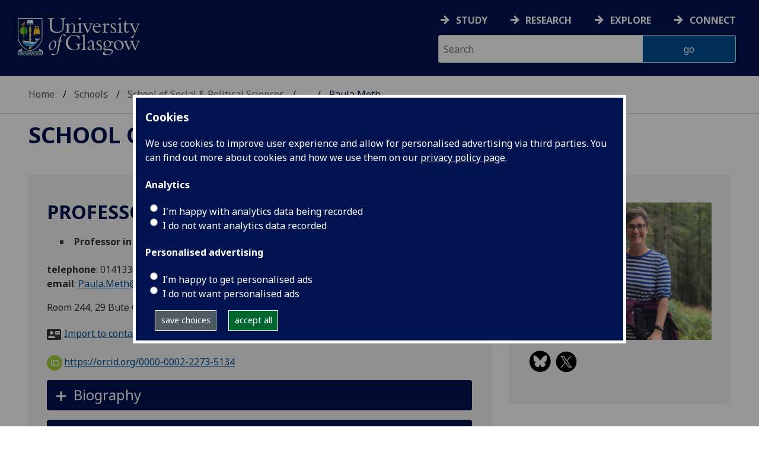

--- FILE ---
content_type: text/html; charset=UTF-8
request_url: https://www.gla.ac.uk/schools/socialpolitical/staff/paulameth/
body_size: 60071
content:
  <!doctype html>
<html class="no-js" lang="en">
  <head>
    <meta charset="utf-8" />
    <meta name="viewport" content="width=device-width, initial-scale=1.0" />
    <title>University of Glasgow - Schools - School of Social &amp; Political Sciences - Our Staff - Paula Meth</title>
    <meta http-equiv="X-UA-Compatible" content="IE=EDGE" />
    <link rel="canonical" href="https://www.gla.ac.uk/schools/socialpolitical/staff/paulameth/" />
    <!--standard meta tags-->
	
	             
	<!--twitter meta tags-->
	<meta name="twitter:card" content="summary_large_image" />
	<meta name="twitter:site" content="@UofGlasgow" />
	<meta name="twitter:creator" content="@UofGlasgow" />
    <!--opengraph meta tags-->
    
    
    
 
    <!--pagetype-->  
      	<meta name="pagetype" content="landing" />

      
<!-- navigation object : 3kHead -->
<!--icons-->
<meta name="mobile-web-app-capable" content="yes">
<meta name="theme-color" content="#003865">
<link rel="apple-touch-icon" sizes="128x128" href="/3t4/img/hd_hi.png">
<link rel="apple-touch-icon" sizes="64x64" href="/3t4/img/hd_small.png">
<link rel="stylesheet" type="text/css" media="print" href="https://www.gla.ac.uk/3t4/css/print.css" />
<!--<link media="screen" href="https://fonts.googleapis.com/css?family=Roboto+Slab:400,700&subset=cyrillic,cyrillic-ext,greek,greek-ext,latin-ext,vietnamese&display=swap" rel="stylesheet">-->
<!--<link media="screen" href="https://fonts.googleapis.com/css?family=PT+Sans:400,700&subset=cyrillic,cyrillic-ext,greek,greek-ext,latin-ext,vietnamese&display=swap" rel="stylesheet">-->
              <!--  <link rel="stylesheet" href="https://use.typekit.net/ogc2zcu.css"> -->
		<link rel="preload" as="style" media="screen" href="/3t4/css/font-awesome.min.css">

<script>
      var $function = {};
</script>

<script>
  var loaded = function(){document.body.style.visibility='visible';}
</script>

<noscript>
  <style>
    #leftNavlist nav ul li a,
    #leftNavlist nav ul li span {
      display: block;
    }

    #leftNav {
      width: 350px;
      box-shadow: 6px 0px 37px -9px rgba(0, 0, 0, 0.1);
      top: 128px;
    }

    #content-container {
      margin-top: 64px;
      padding: 3rem 3rem 1rem 3rem;
    }

    #main {
      margin-left: 350px;

    }

    .content_opener {
      display: initial !important;
    }

    body {
      visibility: visible !important;
    }
  </style>
  <link rel="stylesheet" type="text/css" media="screen" href="https://www.gla.ac.uk/3t4/css/noscript.css" />


</noscript>
<script>
  // Define dataLayer and the gtag function.
  window.dataLayer = window.dataLayer || [];
  function gtag(){dataLayer.push(arguments);}

var analytics_state = 'denied';
document.cookie.split(';').forEach(cook => {
        var currentCookie = cook.split('=');
        if(currentCookie[0].trim() == 'gu_analytics'){
            if(currentCookie[1].trim() == 'true'){
        analytics_state = 'granted';
    }
    }
    });

  gtag('consent', 'default', {
    'ad_storage': 'denied',
    'ad_user_data': 'denied',
    'ad_personalization': 'denied',
    'analytics_storage': analytics_state
  });

</script>
<!-- Google Tag Manager -->
<script>(function(w,d,s,l,i){w[l]=w[l]||[];w[l].push({'gtm.start':
new Date().getTime(),event:'gtm.js'});var f=d.getElementsByTagName(s)[0],
j=d.createElement(s),dl=l!='dataLayer'?'&l='+l:'';j.async=true;j.src=
'https://www.googletagmanager.com/gtm.js?id='+i+dl;f.parentNode.insertBefore(j,f);
})(window,document,'script','dataLayer','GTM-K4S47B4');</script>
<!-- End Google Tag Manager -->

  


            <base href="/schools/socialpolitical/staff/paulameth/" />
                                </head>
<body style="visibility: hidden;" onload="loaded()">
    <!--noindex-->
              <div role="navigation" id="skip-to-content" aria-label="Skip to main content">
              <ul>
                <li>
              		<a href="#content-container">Skip to main content</a>
                 </li>
            	</ul>
          </div>
          <div role="complementary" aria-label="edit consent" id="editconsent" class="consent-switch">
            <p>
                <span class="consent-switch" id="consent-intro">The University of Glasgow uses cookies for analytics.
                Find out more about our <a href="https://www.gla.ac.uk/legal/privacy/">Privacy policy</a>.</span>
                <button class="button showsettings adjust-settings"  aria-label=" privacy settings"><img alt="settings icon" src="/3t4/img/cog-white.svg" class="consent-cog consent-switch"  aria-hidden="true" /><span class="consent-switch"> privacy settings</span></button>
                <button class="button showsettings accept-settings outside close consent-switch"  aria-label="accept"><span class="consent-switch">accept</span></button>
            </p>
        </div>
        <div id="gu-consent" role="complementary" aria-label="edit consent controls">
        <div id="consentinner">
        <h2>We use cookies</h2>
        <h3>Necessary cookies</h3>
        <p>Necessary cookies enable core functionality. The website cannot function properly without these cookies, and can only be disabled by changing your browser preferences.</p>
        <h3 id="analytics_cookies">Analytics cookies</h3>
        <p>Analytical cookies help us improve our website. We use Google Analytics. All data is anonymised.</p>
        <label for="analyticsallowed" class="switch" tabindex="0" >
        <span style="display:none;">Switch analytics</span> 
        <input aria-labelledby="analytics_cookies" name="analyticsallowed" data-cookie="gu_analytics" id="analyticsallowed" type="checkbox">
        <span class="slider round"></span>
        </label>
        <div class="status_wrapper">
        <span class="status analyticsallowed_status_on">ON</span>
        <span class="status analyticsallowed_status_off">OFF</span>
        </div>
        <h3 id="hotjar_cookies">Clarity</h3>
        <p>Clarity helps us to understand our users’ behaviour by visually representing their clicks, taps and scrolling. All data is anonymised.</p>
        <label for="hotjarallowed" class="switch" tabindex="0">
        <span style="display:none;">Switch clarity</span> 
        <input  aria-labelledby="hotjar_cookies" name="hotjarallowed" id="hotjarallowed" data-cookie="gu_hotjar" type="checkbox" >
        <span class="slider round"></span>
        </label>
        <div class="status_wrapper">
        <span class="status hotjarallowed_status_on">ON</span>
        <span class="status hotjarallowed_status_off">OFF</span>
        </div>

        <p><a href="https://www.gla.ac.uk/legal/privacy/">Privacy policy</a></p>
        <p><button class="showsettings close button">close</button></p>
        </div>
        </div>

	<div class="row" id="container">
			<div id="leftNav" class="show-for-small-only">
      			<div id="leftNavlist">
              
				<div id="search" style="display:none;">
<form action="//www.gla.ac.uk/search" method="get" id="cse-search-box-mobile">
	<input type="text" id="ssKeywordsMobile" name="query"  title="search" placeholder="Search" /><br />
  <input type="hidden" name="collection" value="staff-and-website-meta" />
	<!--<input type="radio" /> Website
	<input type="radio" /> Courses
	<input type="radio" /> Staff<br />-->
	<input type="submit" name="submit"  title="submit" value="go" id="ssSubmitMobile" />
</form>	
                                  <div id="quickSearch">
                                  	
                                  </div>
				</div>
				<nav id="mainNav">
                  <ul id="toplevelnav"><!-- navigation object : 0k Leftnav level 3 trail --><!--noindex--><ul id="toplevelnavtrail"><li><a href="/schools/socialpolitical/staff/">Our Staff</a></li><li><a href="/schools/socialpolitical/staff/paulameth/">Paula Meth</a></li></ul><!--endnoindex--></ul><!-- navigation object : 0k LeftNav children/siblings --><!--noindex--><ul class="section-navigation-siblings"><li><a href="/schools/socialpolitical/staff/ioanacerasellachis/">Ioana Cerasella Chis</a></li></ul><!--endnoindex-->
				</nav>
			</div>
		</div>
<div id="az" role="navigation" class="hide-for-small-only" aria-label="global navigation">
			<div id="azlinkscontainer" class="columns large-12 medium-12">
					<!-- navigation object : 3kGlobalNav -->
				<div id="searchrevealwrapper">
						<svg xmlns="http://www.w3.org/2000/svg" width="28px" height="28px" viewBox="0 0 20.39 20.24">
							<path  stroke="white" fill="white" d="M17.72,20.14l-4.79-4.79a8.36,8.36,0,1,1,2.54-2.61l4.82,4.82a1.17,1.17,0,0,1-.47,1.38l-0.72.72A1.19,1.19,0,0,1,17.72,20.14ZM13.93,8.35a5.58,5.58,0,1,0-5.58,5.58A5.57,5.57,0,0,0,13.93,8.35Z"></path>
						</svg>
				</div>
<!-- navigation object : 3kGlobalNav --><!--id:499580-->
<ul class="azlinks ">
<li><a href="/study/">Study</a></li>
<li><a href="/research/">Research</a></li>
<li><a href="/explore/">Explore</a></li>
<li><a href="/connect/">Connect</a></li>
</ul>
			</div>
			<div id="searchwrapper" class="columns large-6 medium-6">
						<form action="//www.gla.ac.uk/search" method="get" id="cse-search-box">
							<div class="row">
								<div class="columns large-8 medium-8" id="ssKeywordsContainer">
									<input type="text" id="ssKeywords" name="query" placeholder="Search" title="search" />
								</div>
                              <input type="hidden" name="collection" value="staff-and-website-meta" />

								<!--<input type="radio" /> Website

								<input type="radio" /> Courses

								<input type="radio" /> Staff<br />-->
								<div class="columns large-4 medium-4" id="ssSubmitContainer">
									<input type="submit" name="submit"  title="submit" value="go" id="ssSubmit" />
								</div>
							</div>
						</form>	
					</div>
				</div>


		<div id="main">
			<div id="main-inner" class="row">
				<header  id="header" class="columns large-12 medium-12 small-12">
					<div id="mobile-nav" class="show-for-small-only">
						<div class="menu-control-container" id="search-menu-container-mobile">
							<a class="open-search" tabindex="0" id="open-search-mobile" aria-label="open search" role="button">
						<svg xmlns="http://www.w3.org/2000/svg" viewBox="0 0 20.39 20.24">
                          <path   stroke="white" fill="white" d="M17.72,20.14l-4.79-4.79a8.36,8.36,0,1,1,2.54-2.61l4.82,4.82a1.17,1.17,0,0,1-.47,1.38l-0.72.72A1.19,1.19,0,0,1,17.72,20.14ZM13.93,8.35a5.58,5.58,0,1,0-5.58,5.58A5.57,5.57,0,0,0,13.93,8.35Z"><title>Search icon</title></path>
						</svg>

							</a>
						</div>
						<div class="menu-control-container" id="close-menu-container-mobile" style="display:none;">
							<a class="close-menu" tabindex="0" id="close-menu-mobile" aria-label="close menu" role="button">
								<svg xmlns="http://www.w3.org/2000/svg" viewBox="0 0 24.1 24.1">
									<path  stroke="white" fill="white" d="M16.32,12L23.8,4.57a1,1,0,0,0,0-1.42L21,0.3a1,1,0,0,0-1.42,0L12,7.78,4.57,0.3A1,1,0,0,0,3.14.3L0.3,3.15a1,1,0,0,0,0,1.42L7.78,12,0.3,19.53A1,1,0,0,0,.3,21L3.14,23.8a1,1,0,0,0,1.42,0L12,16.32l7.48,7.48a1,1,0,0,0,1.42,0L23.8,21a1,1,0,0,0,0-1.42Z"><title>Close menu icon</title></path>
								</svg>
							</a>
						</div>
						<div class="menu-control-container" id="open-menu-container-mobile">
							<a class="open-menu" tabindex="0" id="open-menu-mobile" aria-label="open menu" role="button">
								<svg xmlns="http://www.w3.org/2000/svg" viewBox="0 0 20 20">
									<rect  stroke="white" fill="white" width="20" height="4"><title>Menu icon bar 1</title></rect>
									<rect  stroke="white" fill="white" width="20" height="4" y="8"><title>Menu icon bar 2</title></rect>
									<rect  stroke="white" fill="white" width="20" height="4" y="16"><title>Menu icon bar 3</title></rect>
								</svg>

							</a>
						</div>
					</div>
                                                                          
					<div id="header-logo">
                      <a href="https://www.gla.ac.uk" aria-label="University of Glasgow homepage">
                        <img id="small-logo" width="295" height="64" src="/3t4/img/ug-keyline.svg" class="hide-for-large-only" alt="University of Glasgow logo small" />
                        <img id="large-logo" width="210" height="66" src="/3t4/img/ug-keyline-large.svg" alt="University of Glasgow logo" class="hide-for-small-only double" />
                     </a>
					</div>

					<div id="breadcrumbs" role="navigation" aria-label="breadcrumbs">
						<ul class="clearfix">
                                                  <!-- breadcrumbs --> <li><a href="/">Home</a></li><li><a href="/schools/">Schools</a></li><li><a href="/schools/socialpolitical/">School of Social &amp; Political Sciences</a></li><li><a href="/schools/socialpolitical/staff/">Our Staff</a></li><li>Paula Meth</li>
						</ul>
					</div>
				</header>
<!--endnoindex-->
				<div id="content-container">
                  <div id="content-container-inner" class="row">
					<!--content starts here-->
                                  <!--section header-->
                                  <div id="section-header" class="columns large-12 medium-12 small-12 main-feature" role="banner">
					<h1><!-- 0k Level 3 section link --><a href="/schools/socialpolitical/">School of Social &amp; Political Sciences</a></h1>
                                                        
				</div>
<div id="section-navigation" class="columns large-3 medium-3 hide-for-small-only" style="display:none" data-sticky-container role="navigation" aria-label="section navigation">
  <div id="section-navigation-inner">
    <div id="section-navigation-inner-ul-wrapper">
<!-- navigation object : 0k Leftnav level 3 trail --><!--noindex--><ul id="toplevelnavtrail"><li><a href="/schools/socialpolitical/staff/">Our Staff</a></li><li><a href="/schools/socialpolitical/staff/paulameth/">Paula Meth</a></li></ul><!--endnoindex--><!-- navigation object : 0k LeftNav children/siblings --><!--noindex--><ul class="section-navigation-siblings"><li><a href="/schools/socialpolitical/staff/ioanacerasellachis/">Ioana Cerasella Chis</a></li></ul><!--endnoindex-->
    </div>
  </div>
				</div>
<main id="main-content-wrapper" class="columns large-12 medium-12 small-12">
<div class="row standardContent sp-wrapper">
    <div id="content_1033738" class="maincontent sp_content columns content eight large-8 medium-8">
        <div class="maincontent-inner">
            <div itemscope itemtype="https://schema.org/Person">
                <h1><span itemprop="name">Professor Paula Meth</span><!----></h1>
                
                <ul class="sp_appointments">
                    <li><strong><span itemprop="jobTitle">Professor in Southern Urbanism</span></strong> 
                    (Urban Studies &amp; Social Policy)
                    </li>
                </ul>

                <div id="sp_contactInfo">
                    <p>
                        <strong>telephone</strong>: 
                        <span itemprop="telephone">01413305307</span><br />
                        <strong>email</strong>: 
                        <a href="mailto:Paula.Meth@glasgow.ac.uk"><span itemprop="email">Paula.Meth@glasgow.ac.uk</span></a><br />
                    </p>

                        <p itemprop="address">Room 244, 29 Bute Gardens, Glasgow, G12 8RS</p>

                    <p class="vcard"><a href="https://www.gla.ac.uk/feeds/stafforglist/index.html/vcard/4ed9efe48397">Import to contacts</a></p>

                    

                    <!--noindex-->
                    <p><a style="border-bottom: none !important;" 
                    href="https://orcid.org/0000-0002-2273-5134"><img alt="ORCID iD" 
                    src="https://www.gla.ac.uk/3t4/img/orcid.logo.icon.svg" 
                    style="width:26px; height:26px; margin-right:0.2em; 
                    margin-left:0" />https://orcid.org/0000-0002-2273-5134</a></p>
                    <!--endnoindex-->
                </div>
            </div>
            

            

                <div  class="row standardContent racc_parent TileBackgroundAlt1" >
                     <div class="maincontent fullwidth racc columns content twelve large-12 medium-12 ">
                          <div tabindex="0" class="heading_opener heading_title"><h2>Biography</h2></div>
                          <div class="content_opener">
                               <div class="accordion-content-inner">
                                    <p>Paula Meth is Professor of Southern Urbanism. She joined Urban Studies at the University of Glasgow in early 2024. Paula's training was in Human Geography and urban planning, and she has worked across these disciplines, focusing much of her research on the urban global South.&nbsp;&nbsp;</p>
<p>Paula is an Associate Professorial Fellow&nbsp;<a href="https://www.wits.ac.za/cubes/team/visiting-staff/"><strong>(https://www.wits.ac.za/cubes/team/visiting-staff/)</strong></a>&nbsp;at the School of Architecture and Planning at the University of Witwatersrand, affiliated to their Centre for Urbanism and Built Environment Studies&nbsp;<a href="https://www.wits.ac.za/cubes/"><strong>(https://www.wits.ac.za/cubes/)</strong></a>.</p>
<p>She is co-investigator of&nbsp;<a href="https://sites.google.com/sheffield.ac.uk/trucit/home?authuser=0">TRUCIT</a> (Transcontinental urban citizenship) a research project exploring the interconnections between Somali experience of life in UK cities and development processes in Somalia, led by Professor Tom Goodfellow.</p>
<p>Paula is also a co-domain lead on<a href="https://www.african-cities.org/"><strong>&nbsp;the African Cities Research Consortium</strong></a>&nbsp;for the Safety &amp; Security domain working with colleagues from Nigeria, Kenya, Somalia, DRC and Sierra Leone.&nbsp;</p>
                               </div>
                          </div>
                     </div>
                </div>
                <div  class="row standardContent racc_parent TileBackgroundAlt1" >
                     <div class="maincontent fullwidth racc columns content twelve large-12 medium-12 ">
                          <div tabindex="0" class="heading_opener heading_title"><h2>Research interests</h2></div>
                          <div class="content_opener">
                               <div class="accordion-content-inner">
                                    <p>Paula's research examines everyday lives in the urban 'global South'. She has a particular interest in socio-spatial intersections therein, such as housing &amp; youth; informality, violence &amp; gender; urban peripheries &amp; social difference, &amp; exploring the materialities &amp; social meanings of urban change.</p>
<p>Paula's research spans Urban Studies (including planning), Human Geography, and Development Studies. Her recent funded projects have examined&nbsp;<a href="https://www.sheffield.ac.uk/usp/research/projects/youth-work-housing"><strong>Youth and the Work/Housing Nexus in Ethiopia&nbsp;and South Africa</strong></a>&nbsp;(British Academy); Living the African Peripheries (ESRC); and Gender and Housing formalisation in India and South Africa (British Academy).&nbsp;</p>
<p>Paula is currently a co-investigator on the ESRC funded project&nbsp;<strong>Urban citizenship and transcontinental lives</strong>, led by <a href="https://www.sheffield.ac.uk/usp/people/academic-staff/tom-goodfellow">Prof Tom Goodfellow</a>, University of Sheffield.</p>
<p>Paula has published articles in journals including&nbsp;<em>Urban Geography</em>,&nbsp;<em>International Journal of Urban and Regional Studies</em>&nbsp;and&nbsp;<em>Environment and Planning: A</em>.&nbsp; She co-authored ‘<em>Geographies of Developing Areas</em>’ (Routledge) with Glyn Williams and Katie Willis (2009/2014) and has a co-authored monograph ‘<a href="https://www.manchesterhive.com/display/9781526171221/9781526171221.xml">Living the urban periphery</a>’ (Manchester University Press) (published Open Access &amp; free to download).</p>
<p>Paula is also committed to public engagement in her research &amp; she's curated various exhibitions showcasing her findings drawing on professional &amp; collaboratively generated media outputs, [<a href="https://player.sheffield.ac.uk/exhibits/everyday-life-ekangala-and-hawassa"><strong>https://player.sheffield.ac.uk/exhibits/everyday-life-ekangala-and-hawassa</strong></a>].&nbsp;</p><h3>Research groups</h3><ul><li><a href="/schools/socialpolitical/research/urbanstudies/activities/clusters/socio-environmental-action/">Socio-Environmental Action</a></li><li><a href="/research/az/place-built-environment/">Place &amp; built environment</a></li><li>Just Cities &amp; Societies</li></ul>
                               </div>
                          </div>
                     </div>
                </div>
            <!--noindex-->
                <div  class="row standardContent racc_parent TileBackgroundAlt1" >
                     <div class="maincontent fullwidth racc columns content twelve large-12 medium-12 ">
                          <div tabindex="0" class="heading_opener heading_title"><h2>Publications</h2></div>
                          <div class="content_opener">
                               <div class="accordion-content-inner">
                                    

<style>
    .ep_view_jump, .ep_view_timestamp {display:none;}
</style>

<p>List by: <a href="" id="showpubsbytype">Type</a> | <a href="" id="showpubsbydate">Date</a></p>
<div id="pubsbydate">
<div class="ep_view_page ep_view_page_view_author"><div class="ep_view_jump ep_view_author_date_jump"><div class="ep_view_jump_to">Jump to: <a href="#group_2026">2026</a> | <a href="#group_2024">2024</a> | <a href="#group_2023">2023</a> | <a href="#group_2022">2022</a> | <a href="#group_2021">2021</a> | <a href="#group_2020">2020</a> | <a href="#group_2019">2019</a> | <a href="#group_2017">2017</a> | <a href="#group_2014">2014</a> | <a href="#group_2013">2013</a> | <a href="#group_2012">2012</a> | <a href="#group_2011">2011</a> | <a href="#group_2010">2010</a> | <a href="#group_2009">2009</a> | <a href="#group_2008">2008</a> | <a href="#group_2004">2004</a> | <a href="#group_2003">2003</a> | <a href="#group_2001">2001</a> | <a href="#group_2000">2000</a></div></div><div class="ep_view_blurb">Number of items: <strong>40</strong>.</div><a name="group_2026"></a><h2>2026</h2><p>


    <!--print expr="creators"/-->
    <span class="person orcid-person"><a href="https://eprints.gla.ac.uk/view/author/75163.html"><span class="person_name">Meth, Paula</span></a> <a class="orcid" target="_blank" href="https://orcid.org/0000-0002-2273-5134" aria-label="0000-0002-2273-5134"><img style="vertical-align:bottom; margin-right:2px; padding-right:0px; width:16px;" src="https://eprints.gla.ac.uk/images/orcid_id.svg" alt="ORCID logo" /><span class="orcid-tooltip">ORCID: https://orcid.org/0000-0002-2273-5134</span></a></span>
  

(2026)

  
<a href="https://eprints.gla.ac.uk/376772/">Youth, work and housing: a nexus of precarity.</a>
    


    <em><a href="https://eprints.gla.ac.uk/view/journal_volume/Housing,_Theory_and_Society.html">Housing, Theory and Society</a></em>,
	 
     
    <!--if test="is_set(id_number)"><span class="id_number">(doi:<xhtml:a href="http://dx.doi.org/{id_number}"><print expr="id_number"/></xhtml:a>)</span></if-->
    
     <!-- GLASGOW-40: [2015-04-09/drn] Changed from pubmed_id to euro_pubmed_id -->
     <!-- [2015-04-22/wjn] PMCID added to citation -->
  


   (Accepted for Publication)


</p><a name="group_2024"></a><h2>2024</h2><p>


    <!--print expr="creators"/-->
    <span class="person"><span class="person_name">Charlton, Sarah</span></span>, <span class="person"><span class="person_name">Todes, Alison</span></span> and <span class="person orcid-person"><a href="https://eprints.gla.ac.uk/view/author/75163.html"><span class="person_name">Meth, Paula</span></a> <a aria-label="0000-0002-2273-5134" class="orcid" target="_blank" href="https://orcid.org/0000-0002-2273-5134"><img style="vertical-align:bottom; margin-right:2px; padding-right:0px; width:16px;" alt="ORCID logo" src="https://eprints.gla.ac.uk/images/orcid_id.svg" /><span class="orcid-tooltip">ORCID: https://orcid.org/0000-0002-2273-5134</span></a></span>
  

(2024)

  
<a href="https://eprints.gla.ac.uk/317588/">Housing, history and hope in South Africa's urban peripheries.</a>
    


    
      In: <span class="person_name">Meth, Paula</span>, <span class="person_name">Charlton, Sarah</span>, <span class="person_name">Goodfellow, Tom</span> and <span class="person_name">Todes, Alison</span> (eds.)
      <em>Living the Urban Periphery: Infrastructure, Everyday Life and Economic Change in African City-Regions.</em>
    
    
    Manchester University Press.
         ISBN 9781526171214
        <span class="id_number">(doi: <a href="https://doi.org/10.7765/9781526171221.00013" target="_blank">10.7765/9781526171221.00013</a>)</span>
  


  


</p><p>


    <!--print expr="creators"/-->
    <span class="person"><span class="person_name">Goodfellow, Tom</span></span>, <span class="person"><span class="person_name">Eyob, Yohana</span></span>, <span class="person orcid-person"><a href="https://eprints.gla.ac.uk/view/author/75163.html"><span class="person_name">Meth, Paula</span></a> <a href="https://orcid.org/0000-0002-2273-5134" target="_blank" class="orcid" aria-label="0000-0002-2273-5134"><img alt="ORCID logo" src="https://eprints.gla.ac.uk/images/orcid_id.svg" style="vertical-align:bottom; margin-right:2px; padding-right:0px; width:16px;" /><span class="orcid-tooltip">ORCID: https://orcid.org/0000-0002-2273-5134</span></a></span>, <span class="person"><span class="person_name">Mukwedeya, Tatenda</span></span> and <span class="person"><span class="person_name">Todes, Alison</span></span>
  

(2024)

  
<a href="https://eprints.gla.ac.uk/317587/">Governing the urban peripheries.</a>
    


    
      In: <span class="person_name">Meth, Paula</span>, <span class="person_name">Charlton, Sarah</span>, <span class="person_name">Goodfellow, Tom</span> and <span class="person_name">Todes, Alison</span> (eds.)
      <em>Living the Urban Periphery: Infrastructure, Everyday Life and Economic Change in African City-Regions.</em>
    
    
    Manchester University Press.
         ISBN 9781526171214
        <span class="id_number">(doi: <a href="https://doi.org/10.7765/9781526171221.00011" target="_blank">10.7765/9781526171221.00011</a>)</span>
  


  


</p><p>


    <!--print expr="creators"/-->
    <span class="person"><span class="person_name">Goodfellow, Tom</span></span>, <span class="person orcid-person"><a href="https://eprints.gla.ac.uk/view/author/75163.html"><span class="person_name">Meth, Paula</span></a> <a aria-label="0000-0002-2273-5134" href="https://orcid.org/0000-0002-2273-5134" class="orcid" target="_blank"><img style="vertical-align:bottom; margin-right:2px; padding-right:0px; width:16px;" alt="ORCID logo" src="https://eprints.gla.ac.uk/images/orcid_id.svg" /><span class="orcid-tooltip">ORCID: https://orcid.org/0000-0002-2273-5134</span></a></span> and <span class="person"><span class="person_name">Charlton, Sarah</span></span>
  

(2024)

  
<a href="https://eprints.gla.ac.uk/317589/">Transport and mobility (in South Africa and Addis Ababa).</a>
    


    
      In: <span class="person_name">Meth, Paula</span>, <span class="person_name">Charlton, Sarah</span>, <span class="person_name">Goodfellow, Tom</span> and <span class="person_name">Todes, Alison</span> (eds.)
      <em>Living the Urban Periphery: Infrastructure, Everyday Life and Economic Change in African City-Regions.</em>
    
    
    Manchester University Press.
         ISBN 9781526171214
        <span class="id_number">(doi: <a href="https://doi.org/10.7765/9781526171221.00015" target="_blank">10.7765/9781526171221.00015</a>)</span>
  


  


</p><p>


    <!--print expr="creators"/-->
    <span class="person orcid-person"><a href="https://eprints.gla.ac.uk/view/author/75163.html"><span class="person_name">Meth, Paula</span></a> <a href="https://orcid.org/0000-0002-2273-5134" class="orcid" target="_blank" aria-label="0000-0002-2273-5134"><img style="vertical-align:bottom; margin-right:2px; padding-right:0px; width:16px;" src="https://eprints.gla.ac.uk/images/orcid_id.svg" alt="ORCID logo" /><span class="orcid-tooltip">ORCID: https://orcid.org/0000-0002-2273-5134</span></a></span>, <span class="person"><span class="person_name">Belihu, Metadel Sileshi</span></span> and <span class="person"><span class="person_name">Buthelezi, Sibongile</span></span>
  

(2024)

  
<a href="https://eprints.gla.ac.uk/317591/">Social differentiation, boredom and crime within the peripheries.</a>
    


    
      In: <span class="person_name">Meth, Paula</span>, <span class="person_name">Charlton, Sarah</span>, <span class="person_name">Goodfellow, Tom</span> and <span class="person_name">Todes, Alison</span> (eds.)
      <em>Living the Urban Periphery: Infrastructure, Everyday Life and Economic Change in African City-Regions.</em>
    
    
    Manchester University Press.
         ISBN 9781526171214
        <span class="id_number">(doi: <a target="_blank" href="https://doi.org/10.7765/9781526171221.00017">10.7765/9781526171221.00017</a>)</span>
  


  


</p><p>


    <!--print expr="creators"/-->
    <span class="person orcid-person"><a href="https://eprints.gla.ac.uk/view/author/75163.html"><span class="person_name">Meth, Paula</span></a> <a aria-label="0000-0002-2273-5134" href="https://orcid.org/0000-0002-2273-5134" target="_blank" class="orcid"><img style="vertical-align:bottom; margin-right:2px; padding-right:0px; width:16px;" alt="ORCID logo" src="https://eprints.gla.ac.uk/images/orcid_id.svg" /><span class="orcid-tooltip">ORCID: https://orcid.org/0000-0002-2273-5134</span></a></span>, <span class="person"><span class="person_name">Charlton, Sarah</span></span>, <span class="person"><span class="person_name">Goodfellow, Tom</span></span> and <span class="person"><span class="person_name">Todes, Alison</span></span>
  

(2024)

  
        <a href="https://eprints.gla.ac.uk/317585/"><em>Living the Urban Periphery: Infrastructure, Everyday Life and Economic Change in African City-Regions.</em></a>
  


    
    
    Manchester University Press.
         ISBN 9781526171214
        <span class="id_number">(doi: <a href="https://doi.org/10.7765/9781526171221" target="_blank">10.7765/9781526171221</a>)</span>
  


  


</p><p>


    <!--print expr="creators"/-->
    <span class="person orcid-person"><a href="https://eprints.gla.ac.uk/view/author/75163.html"><span class="person_name">Meth, Paula</span></a> <a href="https://orcid.org/0000-0002-2273-5134" class="orcid" target="_blank" aria-label="0000-0002-2273-5134"><img src="https://eprints.gla.ac.uk/images/orcid_id.svg" alt="ORCID logo" style="vertical-align:bottom; margin-right:2px; padding-right:0px; width:16px;" /><span class="orcid-tooltip">ORCID: https://orcid.org/0000-0002-2273-5134</span></a></span>, <span class="person"><span class="person_name">Charlton, Sarah</span></span> and <span class="person"><span class="person_name">Todes, Alison</span></span>
  

(2024)

  
<a href="https://eprints.gla.ac.uk/317590/">Producing places: services, infrastructure and the public realm in South Africa and Addis Ababa.</a>
    


    
      In: <span class="person_name">Meth, Paula</span>, <span class="person_name">Charlton, Sarah</span>, <span class="person_name">Goodfellow, Tom</span> and <span class="person_name">Todes, Alison</span> (eds.)
      <em>Living the Urban Periphery: Infrastructure, Everyday Life and Economic Change in African City-Regions.</em>
    
    
    Manchester University Press.
         ISBN 9781526171214
        <span class="id_number">(doi: <a target="_blank" href="https://doi.org/10.7765/9781526171221.00016">10.7765/9781526171221.00016</a>)</span>
  


  


</p><p>


    <!--print expr="creators"/-->
    <span class="person orcid-person"><a href="https://eprints.gla.ac.uk/view/author/75163.html"><span class="person_name">Meth, Paula</span></a> <a href="https://orcid.org/0000-0002-2273-5134" target="_blank" class="orcid" aria-label="0000-0002-2273-5134"><img style="vertical-align:bottom; margin-right:2px; padding-right:0px; width:16px;" src="https://eprints.gla.ac.uk/images/orcid_id.svg" alt="ORCID logo" /><span class="orcid-tooltip">ORCID: https://orcid.org/0000-0002-2273-5134</span></a></span>, <span class="person"><span class="person_name">Charlton, Sarah</span></span>, <span class="person"><span class="person_name">Goodfellow, Tom</span></span> and <span class="person"><span class="person_name">Todes, Alison</span></span>
  

(2024)

  
<a href="https://eprints.gla.ac.uk/317592/">Conclusions.</a>
    


    
      In: <span class="person_name">Meth, Paula</span>, <span class="person_name">Charlton, Sarah</span>, <span class="person_name">Goodfellow, Tom</span> and <span class="person_name">Todes, Alison</span> (eds.)
      <em>Living the Urban Periphery: Infrastructure, Everyday Life and Economic Change in African City-Regions.</em>
    
    
    Manchester University Press.
         ISBN 9781526171214
        
  


  


</p><p>


    <!--print expr="creators"/-->
    <span class="person orcid-person"><a href="https://eprints.gla.ac.uk/view/author/75163.html"><span class="person_name">Meth, Paula</span></a> <a aria-label="0000-0002-2273-5134" target="_blank" class="orcid" href="https://orcid.org/0000-0002-2273-5134"><img src="https://eprints.gla.ac.uk/images/orcid_id.svg" alt="ORCID logo" style="vertical-align:bottom; margin-right:2px; padding-right:0px; width:16px;" /><span class="orcid-tooltip">ORCID: https://orcid.org/0000-0002-2273-5134</span></a></span>, <span class="person"><span class="person_name">Charlton, Sarah</span></span>, <span class="person"><span class="person_name">Goodfellow, Tom</span></span> and <span class="person"><span class="person_name">Todes, Alison</span></span>
  

(2024)

  
<a href="https://eprints.gla.ac.uk/317586/">Introduction.</a>
    


    
      In: <span class="person_name">Meth, Paula</span>, <span class="person_name">Charlton, Sarah</span>, <span class="person_name">Goodfellow, Tom</span> and <span class="person_name">Todes, Alison</span> (eds.)
      <em>Living the Urban Periphery: Infrastructure, Everyday Life and Economic Change in African City-Regions.</em>
    
    
    Manchester University Press.
         ISBN 9781526171214
        
  


  


</p><a name="group_2023"></a><h2>2023</h2><p>


    <!--print expr="creators"/-->
    <span class="person orcid-person"><a href="https://eprints.gla.ac.uk/view/author/75163.html"><span class="person_name">Meth, Paula</span></a> <a aria-label="0000-0002-2273-5134" href="https://orcid.org/0000-0002-2273-5134" target="_blank" class="orcid"><img style="vertical-align:bottom; margin-right:2px; padding-right:0px; width:16px;" alt="ORCID logo" src="https://eprints.gla.ac.uk/images/orcid_id.svg" /><span class="orcid-tooltip">ORCID: https://orcid.org/0000-0002-2273-5134</span></a></span>, <span class="person"><span class="person_name">Belihu, Metadel</span></span>, <span class="person"><span class="person_name">Buthelezi, Sibongile</span></span> and <span class="person"><span class="person_name">Masikane, Fikile</span></span>
  

(2023)

  
<a href="https://eprints.gla.ac.uk/315967/">Not entirely displacement: conceptualizing relocation in Ethiopia and South Africa as “disruptive re-placement”.</a>
    


    <em><a href="https://eprints.gla.ac.uk/view/journal_volume/Urban_Geography.html">Urban Geography</a></em>, 44(5),
	  pp. 824-849.
     
    <!--if test="is_set(id_number)"><span class="id_number">(doi:<xhtml:a href="http://dx.doi.org/{id_number}"><print expr="id_number"/></xhtml:a>)</span></if-->
    <span class="id_number">(doi: <a target="_blank" href="https://doi.org/10.1080/02723638.2022.2042067">10.1080/02723638.2022.2042067</a>)</span>
     <!-- GLASGOW-40: [2015-04-09/drn] Changed from pubmed_id to euro_pubmed_id -->
     <!-- [2015-04-22/wjn] PMCID added to citation -->
  


  


</p><a name="group_2022"></a><h2>2022</h2><p>


    <!--print expr="creators"/-->
    <span class="person"><span class="person_name">Williams, Glyn</span></span>, <span class="person"><span class="person_name">Charlton, Sarah</span></span>, <span class="person"><span class="person_name">Coelho, Karen</span></span>, <span class="person"><span class="person_name">Mahadevia, Darshini</span></span> and <span class="person orcid-person"><a href="https://eprints.gla.ac.uk/view/author/75163.html"><span class="person_name">Meth, Paula</span></a> <a target="_blank" class="orcid" href="https://orcid.org/0000-0002-2273-5134" aria-label="0000-0002-2273-5134"><img alt="ORCID logo" src="https://eprints.gla.ac.uk/images/orcid_id.svg" style="vertical-align:bottom; margin-right:2px; padding-right:0px; width:16px;" /><span class="orcid-tooltip">ORCID: https://orcid.org/0000-0002-2273-5134</span></a></span>
  

(2022)

  
<a href="https://eprints.gla.ac.uk/315968/">(Im)mobility at the margins: low-income households’ experiences of peripheral resettlement in India and South Africa.</a>
    


    <em><a href="https://eprints.gla.ac.uk/view/journal_volume/Housing_Studies.html">Housing Studies</a></em>, 37(6),
	  pp. 910-931.
     
    <!--if test="is_set(id_number)"><span class="id_number">(doi:<xhtml:a href="http://dx.doi.org/{id_number}"><print expr="id_number"/></xhtml:a>)</span></if-->
    <span class="id_number">(doi: <a target="_blank" href="https://doi.org/10.1080/02673037.2021.1946018">10.1080/02673037.2021.1946018</a>)</span>
     <!-- GLASGOW-40: [2015-04-09/drn] Changed from pubmed_id to euro_pubmed_id -->
     <!-- [2015-04-22/wjn] PMCID added to citation -->
  


  


</p><a name="group_2021"></a><h2>2021</h2><p>


    <!--print expr="creators"/-->
    <span class="person"><span class="person_name">Wiltgen Georgi, Neele</span></span>, <span class="person"><span class="person_name">Buthelezi, Sibongile</span></span> and <span class="person orcid-person"><a href="https://eprints.gla.ac.uk/view/author/75163.html"><span class="person_name">Meth, Paula</span></a> <a aria-label="0000-0002-2273-5134" target="_blank" class="orcid" href="https://orcid.org/0000-0002-2273-5134"><img style="vertical-align:bottom; margin-right:2px; padding-right:0px; width:16px;" src="https://eprints.gla.ac.uk/images/orcid_id.svg" alt="ORCID logo" /><span class="orcid-tooltip">ORCID: https://orcid.org/0000-0002-2273-5134</span></a></span>
  

(2021)

  
<a href="https://eprints.gla.ac.uk/315969/">Gendered infrastructural citizenship: shared sanitation facilities in quarry road west informal settlement, Durban, South Africa.</a>
    


    <em><a href="https://eprints.gla.ac.uk/view/journal_volume/Urban_Forum.html">Urban Forum</a></em>, 32,
	  pp. 437-456.
     
    <!--if test="is_set(id_number)"><span class="id_number">(doi:<xhtml:a href="http://dx.doi.org/{id_number}"><print expr="id_number"/></xhtml:a>)</span></if-->
    <span class="id_number">(doi: <a href="https://doi.org/10.1007/s12132-021-09421-z" target="_blank">10.1007/s12132-021-09421-z</a>)</span>
     <!-- GLASGOW-40: [2015-04-09/drn] Changed from pubmed_id to euro_pubmed_id -->
    <span class="id_number">(PMCID:<a href="https://europepmc.org/articles/PMC8271341">PMC8271341</a>)</span> <!-- [2015-04-22/wjn] PMCID added to citation -->
  


  


</p><p>


    <!--print expr="creators"/-->
    <span class="person orcid-person"><a href="https://eprints.gla.ac.uk/view/author/75163.html"><span class="person_name">Meth, Paula</span></a> <a href="https://orcid.org/0000-0002-2273-5134" class="orcid" target="_blank" aria-label="0000-0002-2273-5134"><img src="https://eprints.gla.ac.uk/images/orcid_id.svg" alt="ORCID logo" style="vertical-align:bottom; margin-right:2px; padding-right:0px; width:16px;" /><span class="orcid-tooltip">ORCID: https://orcid.org/0000-0002-2273-5134</span></a></span>, <span class="person"><span class="person_name">Goodfellow, Tom</span></span>, <span class="person"><span class="person_name">Todes, Alison</span></span> and <span class="person"><span class="person_name">Charlton, Sarah</span></span>
  

(2021)

  
<a href="https://eprints.gla.ac.uk/315970/">Conceptualizing African urban peripheries.</a>
    


    <em><a href="https://eprints.gla.ac.uk/view/journal_volume/International_Journal_of_Urban_and_Regional_Research.html">International Journal of Urban and Regional Research</a></em>, 45(6),
	  pp. 985-1007.
     
    <!--if test="is_set(id_number)"><span class="id_number">(doi:<xhtml:a href="http://dx.doi.org/{id_number}"><print expr="id_number"/></xhtml:a>)</span></if-->
    <span class="id_number">(doi: <a target="_blank" href="https://doi.org/10.1111/1468-2427.13044">10.1111/1468-2427.13044</a>)</span>
     <!-- GLASGOW-40: [2015-04-09/drn] Changed from pubmed_id to euro_pubmed_id -->
     <!-- [2015-04-22/wjn] PMCID added to citation -->
  


  


</p><p>


    <!--print expr="creators"/-->
    <span class="person orcid-person"><a href="https://eprints.gla.ac.uk/view/author/75163.html"><span class="person_name">Meth, Paula</span></a> <a href="https://orcid.org/0000-0002-2273-5134" target="_blank" class="orcid" aria-label="0000-0002-2273-5134"><img style="vertical-align:bottom; margin-right:2px; padding-right:0px; width:16px;" alt="ORCID logo" src="https://eprints.gla.ac.uk/images/orcid_id.svg" /><span class="orcid-tooltip">ORCID: https://orcid.org/0000-0002-2273-5134</span></a></span>
  

(2021)

  
<a href="https://eprints.gla.ac.uk/315971/">Broken cities: Inside the global housing crisis
by Deborah Potts, London, Zed, 2020. xi + 319 pp., £18.99 (pbk), ISBN 9781786990549. https://www.zedbooks.net/shop/book/broken-cities/.</a>
    


    <em><a href="https://eprints.gla.ac.uk/view/journal_volume/Regional_Studies.html">Regional Studies</a></em>, 55(7),
	  pp. 1337-1338.
     
    <!--if test="is_set(id_number)"><span class="id_number">(doi:<xhtml:a href="http://dx.doi.org/{id_number}"><print expr="id_number"/></xhtml:a>)</span></if-->
    <span class="id_number">(doi: <a href="https://doi.org/10.1080/00343404.2021.1922168" target="_blank">10.1080/00343404.2021.1922168</a>)</span>[Book Review]
  


  


</p><a name="group_2020"></a><h2>2020</h2><p>


    <!--print expr="creators"/-->
    <span class="person orcid-person"><a href="https://eprints.gla.ac.uk/view/author/75163.html"><span class="person_name">Meth, Paula</span></a> <a href="https://orcid.org/0000-0002-2273-5134" class="orcid" target="_blank" aria-label="0000-0002-2273-5134"><img alt="ORCID logo" src="https://eprints.gla.ac.uk/images/orcid_id.svg" style="vertical-align:bottom; margin-right:2px; padding-right:0px; width:16px;" /><span class="orcid-tooltip">ORCID: https://orcid.org/0000-0002-2273-5134</span></a></span>
  

(2020)

  
<a href="https://eprints.gla.ac.uk/315972/">‘Marginalised formalisation’: an analysis of the in/formal binary through shifting policy and everyday experiences of ‘poor’ housing in South Africa.</a>
    


    <em><a href="https://eprints.gla.ac.uk/view/journal_volume/International_Development_Planning_Review.html">International Development Planning Review</a></em>, 42(2),
	  pp. 139-164.
     
    <!--if test="is_set(id_number)"><span class="id_number">(doi:<xhtml:a href="http://dx.doi.org/{id_number}"><print expr="id_number"/></xhtml:a>)</span></if-->
    <span class="id_number">(doi: <a target="_blank" href="https://doi.org/10.3828/idpr.2019.26">10.3828/idpr.2019.26</a>)</span>
     <!-- GLASGOW-40: [2015-04-09/drn] Changed from pubmed_id to euro_pubmed_id -->
     <!-- [2015-04-22/wjn] PMCID added to citation -->
  


  


</p><a name="group_2019"></a><h2>2019</h2><p>


    <!--print expr="creators"/-->
    <span class="person orcid-person"><a href="https://eprints.gla.ac.uk/view/author/75163.html"><span class="person_name">Meth, Paula</span></a> <a class="orcid" target="_blank" href="https://orcid.org/0000-0002-2273-5134" aria-label="0000-0002-2273-5134"><img style="vertical-align:bottom; margin-right:2px; padding-right:0px; width:16px;" src="https://eprints.gla.ac.uk/images/orcid_id.svg" alt="ORCID logo" /><span class="orcid-tooltip">ORCID: https://orcid.org/0000-0002-2273-5134</span></a></span>, <span class="person"><span class="person_name">Buthelezi, Sibongile</span></span> and <span class="person"><span class="person_name">Rajasekhar, Santhi</span></span>
  

(2019)

  
<a href="https://eprints.gla.ac.uk/315974/">Gendered il/legalities of housing formalisation in India and South Africa.</a>
    


    <em><a href="https://eprints.gla.ac.uk/view/journal_volume/Environment_and_Planning_A.html">Environment and Planning A</a></em>, 51(5),
	  pp. 1068-1088.
     
    <!--if test="is_set(id_number)"><span class="id_number">(doi:<xhtml:a href="http://dx.doi.org/{id_number}"><print expr="id_number"/></xhtml:a>)</span></if-->
    <span class="id_number">(doi: <a target="_blank" href="https://doi.org/10.1177/0308518X18792898">10.1177/0308518X18792898</a>)</span>
     <!-- GLASGOW-40: [2015-04-09/drn] Changed from pubmed_id to euro_pubmed_id -->
     <!-- [2015-04-22/wjn] PMCID added to citation -->
  


  


</p><a name="group_2017"></a><h2>2017</h2><p>


    <!--print expr="creators"/-->
    <span class="person orcid-person"><a href="https://eprints.gla.ac.uk/view/author/75163.html"><span class="person_name">Meth, Paula</span></a> <a href="https://orcid.org/0000-0002-2273-5134" target="_blank" class="orcid" aria-label="0000-0002-2273-5134"><img src="https://eprints.gla.ac.uk/images/orcid_id.svg" alt="ORCID logo" style="vertical-align:bottom; margin-right:2px; padding-right:0px; width:16px;" /><span class="orcid-tooltip">ORCID: https://orcid.org/0000-0002-2273-5134</span></a></span> and <span class="person"><span class="person_name">Buthelezi, Sibongile</span></span>
  

(2017)

  
<a href="https://eprints.gla.ac.uk/315975/">New housing/new crime? Changes in safety, governance and everyday incivilities for residents relocated from informal to formal housing at Hammond’s Farm, eThekwini.</a>
    


    <em><a href="https://eprints.gla.ac.uk/view/journal_volume/Geoforum.html">Geoforum</a></em>, 82,
	  pp. 77-86.
     
    <!--if test="is_set(id_number)"><span class="id_number">(doi:<xhtml:a href="http://dx.doi.org/{id_number}"><print expr="id_number"/></xhtml:a>)</span></if-->
    <span class="id_number">(doi: <a target="_blank" href="https://doi.org/10.1016/j.geoforum.2017.03.026">10.1016/j.geoforum.2017.03.026</a>)</span>
     <!-- GLASGOW-40: [2015-04-09/drn] Changed from pubmed_id to euro_pubmed_id -->
     <!-- [2015-04-22/wjn] PMCID added to citation -->
  


  


</p><p>


    <!--print expr="creators"/-->
    <span class="person orcid-person"><a href="https://eprints.gla.ac.uk/view/author/75163.html"><span class="person_name">Meth, Paula</span></a> <a href="https://orcid.org/0000-0002-2273-5134" class="orcid" target="_blank" aria-label="0000-0002-2273-5134"><img style="vertical-align:bottom; margin-right:2px; padding-right:0px; width:16px;" src="https://eprints.gla.ac.uk/images/orcid_id.svg" alt="ORCID logo" /><span class="orcid-tooltip">ORCID: https://orcid.org/0000-0002-2273-5134</span></a></span> and <span class="person"><span class="person_name">Charlton, Sarah</span></span>
  

(2017)

  
<a href="https://eprints.gla.ac.uk/315976/">Men’s experiences of state sponsored housing in South Africa: emerging issues and key questions.</a>
    


    <em><a href="https://eprints.gla.ac.uk/view/journal_volume/Housing_Studies.html">Housing Studies</a></em>, 32(4),
	  pp. 470-490.
     
    <!--if test="is_set(id_number)"><span class="id_number">(doi:<xhtml:a href="http://dx.doi.org/{id_number}"><print expr="id_number"/></xhtml:a>)</span></if-->
    <span class="id_number">(doi: <a target="_blank" href="https://doi.org/10.1080/02673037.2016.1219333">10.1080/02673037.2016.1219333</a>)</span>
     <!-- GLASGOW-40: [2015-04-09/drn] Changed from pubmed_id to euro_pubmed_id -->
     <!-- [2015-04-22/wjn] PMCID added to citation -->
  


  


</p><p>


    <!--print expr="creators"/-->
    <span class="person orcid-person"><a href="https://eprints.gla.ac.uk/view/author/75163.html"><span class="person_name">Meth, Paula</span></a> <a class="orcid" target="_blank" href="https://orcid.org/0000-0002-2273-5134" aria-label="0000-0002-2273-5134"><img style="vertical-align:bottom; margin-right:2px; padding-right:0px; width:16px;" alt="ORCID logo" src="https://eprints.gla.ac.uk/images/orcid_id.svg" /><span class="orcid-tooltip">ORCID: https://orcid.org/0000-0002-2273-5134</span></a></span>
  

(2017)

  
<a href="https://eprints.gla.ac.uk/315977/">Informal housing, gender, crime and violence: the role of design in urban South Africa.</a>
    


    <em><a href="https://eprints.gla.ac.uk/view/journal_volume/British_Journal_of_Criminology.html">British Journal of Criminology</a></em>, 57(2),
	  pp. 402-421.
     
    <!--if test="is_set(id_number)"><span class="id_number">(doi:<xhtml:a href="http://dx.doi.org/{id_number}"><print expr="id_number"/></xhtml:a>)</span></if-->
    <span class="id_number">(doi: <a href="https://doi.org/10.1093/bjc/azv125" target="_blank">10.1093/bjc/azv125</a>)</span>
     <!-- GLASGOW-40: [2015-04-09/drn] Changed from pubmed_id to euro_pubmed_id -->
     <!-- [2015-04-22/wjn] PMCID added to citation -->
  


  


</p><a name="group_2014"></a><h2>2014</h2><p>


    <!--print expr="creators"/-->
    <span class="person orcid-person"><a href="https://eprints.gla.ac.uk/view/author/75163.html"><span class="person_name">Meth, Paula</span></a> <a aria-label="0000-0002-2273-5134" class="orcid" target="_blank" href="https://orcid.org/0000-0002-2273-5134"><img src="https://eprints.gla.ac.uk/images/orcid_id.svg" alt="ORCID logo" style="vertical-align:bottom; margin-right:2px; padding-right:0px; width:16px;" /><span class="orcid-tooltip">ORCID: https://orcid.org/0000-0002-2273-5134</span></a></span>
  

(2014)

  
<a href="https://eprints.gla.ac.uk/315979/">Violence and men in urban South Africa: the significance of ‘home’.</a>
    


    
      In: <span class="person_name">Gorman-Murray, Andrew</span> and <span class="person_name">Hopkins, Peter</span> (eds.)
      <em>Masculinities and Place.</em>
    
    
    Routledge, pp. 159-172.
         ISBN 9781472409799
        
  


  


</p><p>


    <!--print expr="creators"/-->
    <span class="person"><span class="person_name">Williams, Glyn</span></span>, <span class="person orcid-person"><a href="https://eprints.gla.ac.uk/view/author/75163.html"><span class="person_name">Meth, Paula</span></a> <a class="orcid" target="_blank" href="https://orcid.org/0000-0002-2273-5134" aria-label="0000-0002-2273-5134"><img alt="ORCID logo" src="https://eprints.gla.ac.uk/images/orcid_id.svg" style="vertical-align:bottom; margin-right:2px; padding-right:0px; width:16px;" /><span class="orcid-tooltip">ORCID: https://orcid.org/0000-0002-2273-5134</span></a></span> and <span class="person"><span class="person_name">Willis, Katie</span></span>
  

(2014)

  
        <a href="https://eprints.gla.ac.uk/317579/"><em>Geographies of Developing Areas: The Global South in a Changing World [2nd ed.].</em></a>
  


    
    
    Routledge: London.
         ISBN 9780415643887
        <span class="id_number">(doi: <a href="https://doi.org/10.4324/9780203079836" target="_blank">10.4324/9780203079836</a>)</span>
  


  


</p><p>


    <!--print expr="creators"/-->
    <span class="person orcid-person"><a href="https://eprints.gla.ac.uk/view/author/75163.html"><span class="person_name">Meth, Paula</span></a> <a aria-label="0000-0002-2273-5134" href="https://orcid.org/0000-0002-2273-5134" target="_blank" class="orcid"><img style="vertical-align:bottom; margin-right:2px; padding-right:0px; width:16px;" alt="ORCID logo" src="https://eprints.gla.ac.uk/images/orcid_id.svg" /><span class="orcid-tooltip">ORCID: https://orcid.org/0000-0002-2273-5134</span></a></span>
  

(2014)

  
<a href="https://eprints.gla.ac.uk/315978/">Cities, crime and development.</a>
    


    
      In: <span class="person_name">Desai, Vandana</span> and <span class="person_name">Potter, Rob</span> (eds.)
      <em>The Companion to Development Studies.</em>
    
    
    Routledge: London, pp. 324-328.
         ISBN 9780415826655
        <span class="id_number">(doi: <a href="https://doi.org/10.4324/9780203528983-69" target="_blank">10.4324/9780203528983-69</a>)</span>
  


  


</p><a name="group_2013"></a><h2>2013</h2><p>


    <!--print expr="creators"/-->
    <span class="person orcid-person"><a href="https://eprints.gla.ac.uk/view/author/75163.html"><span class="person_name">Meth, Paula</span></a> <a aria-label="0000-0002-2273-5134" href="https://orcid.org/0000-0002-2273-5134" target="_blank" class="orcid"><img alt="ORCID logo" src="https://eprints.gla.ac.uk/images/orcid_id.svg" style="vertical-align:bottom; margin-right:2px; padding-right:0px; width:16px;" /><span class="orcid-tooltip">ORCID: https://orcid.org/0000-0002-2273-5134</span></a></span>
  

(2013)

  
<a href="https://eprints.gla.ac.uk/315981/">Committees, witchdoctors and the ‘mother-body’: everyday politics in the township of Cato Manor, South Africa.</a>
    


    <em><a href="https://eprints.gla.ac.uk/view/journal_volume/Habitat_International.html">Habitat International</a></em>, 39,
	  pp. 269-277.
     
    <!--if test="is_set(id_number)"><span class="id_number">(doi:<xhtml:a href="http://dx.doi.org/{id_number}"><print expr="id_number"/></xhtml:a>)</span></if-->
    <span class="id_number">(doi: <a target="_blank" href="https://doi.org/10.1016/j.habitatint.2012.10.013">10.1016/j.habitatint.2012.10.013</a>)</span>
     <!-- GLASGOW-40: [2015-04-09/drn] Changed from pubmed_id to euro_pubmed_id -->
     <!-- [2015-04-22/wjn] PMCID added to citation -->
  


  


</p><p>


    <!--print expr="creators"/-->
    <span class="person orcid-person"><a href="https://eprints.gla.ac.uk/view/author/75163.html"><span class="person_name">Meth, Paula</span></a> <a aria-label="0000-0002-2273-5134" href="https://orcid.org/0000-0002-2273-5134" target="_blank" class="orcid"><img style="vertical-align:bottom; margin-right:2px; padding-right:0px; width:16px;" alt="ORCID logo" src="https://eprints.gla.ac.uk/images/orcid_id.svg" /><span class="orcid-tooltip">ORCID: https://orcid.org/0000-0002-2273-5134</span></a></span>
  

(2013)

  
<a href="https://eprints.gla.ac.uk/315982/">Unsettling insurgency: reflections on women's insurgent practices in South Africa.</a>
    


    
      In: <span class="person_name">Hibbard, Michael</span>, <span class="person_name">Freestone, Robert</span> and <span class="person_name">Sager, Tore Øivin</span> (eds.)
      <em>Dialogues in Urban and Regional Planning.</em>
    
    
    Routledge: London, pp. 70-96.
         ISBN 9780415680776
        
  


  


</p><p>


    <!--print expr="creators"/-->
    <span class="person orcid-person"><a href="https://eprints.gla.ac.uk/view/author/75163.html"><span class="person_name">Meth, Paula</span></a> <a href="https://orcid.org/0000-0002-2273-5134" class="orcid" target="_blank" aria-label="0000-0002-2273-5134"><img style="vertical-align:bottom; margin-right:2px; padding-right:0px; width:16px;" src="https://eprints.gla.ac.uk/images/orcid_id.svg" alt="ORCID logo" /><span class="orcid-tooltip">ORCID: https://orcid.org/0000-0002-2273-5134</span></a></span>
  

(2013)

  
<a href="https://eprints.gla.ac.uk/315980/">‘I Don't Like My Children to Grow up in this Bad Area’: parental anxieties about living in informal settlements.</a>
    


    <em><a href="https://eprints.gla.ac.uk/view/journal_volume/International_Journal_of_Urban_and_Regional_Research.html">International Journal of Urban and Regional Research</a></em>, 37(2),
	  pp. 537-555.
     
    <!--if test="is_set(id_number)"><span class="id_number">(doi:<xhtml:a href="http://dx.doi.org/{id_number}"><print expr="id_number"/></xhtml:a>)</span></if-->
    <span class="id_number">(doi: <a target="_blank" href="https://doi.org/10.1111/j.1468-2427.2012.01199.x">10.1111/j.1468-2427.2012.01199.x</a>)</span>
     <!-- GLASGOW-40: [2015-04-09/drn] Changed from pubmed_id to euro_pubmed_id -->
     <!-- [2015-04-22/wjn] PMCID added to citation -->
  


  


</p><p>


    <!--print expr="creators"/-->
    <span class="person orcid-person"><a href="https://eprints.gla.ac.uk/view/author/75163.html"><span class="person_name">Meth, Paula</span></a> <a href="https://orcid.org/0000-0002-2273-5134" target="_blank" class="orcid" aria-label="0000-0002-2273-5134"><img style="vertical-align:bottom; margin-right:2px; padding-right:0px; width:16px;" alt="ORCID logo" src="https://eprints.gla.ac.uk/images/orcid_id.svg" /><span class="orcid-tooltip">ORCID: https://orcid.org/0000-0002-2273-5134</span></a></span>
  

(2013)

  
<a href="https://eprints.gla.ac.uk/315983/">Millennium development goals and urban informal settlements: unintended consequences.</a>
    


    <em><a href="https://eprints.gla.ac.uk/view/journal_volume/International_Development_Planning_Review.html">International Development Planning Review</a></em>, 35(1),
	  v-xiii.
     
    <!--if test="is_set(id_number)"><span class="id_number">(doi:<xhtml:a href="http://dx.doi.org/{id_number}"><print expr="id_number"/></xhtml:a>)</span></if-->
    <span class="id_number">(doi: <a href="https://doi.org/10.3828/idpr.2013.1" target="_blank">10.3828/idpr.2013.1</a>)</span>
     <!-- GLASGOW-40: [2015-04-09/drn] Changed from pubmed_id to euro_pubmed_id -->
     <!-- [2015-04-22/wjn] PMCID added to citation -->
  


  


</p><a name="group_2012"></a><h2>2012</h2><p>


    <!--print expr="creators"/-->
    <span class="person orcid-person"><a href="https://eprints.gla.ac.uk/view/author/75163.html"><span class="person_name">Meth, Paula</span></a> <a target="_blank" class="orcid" href="https://orcid.org/0000-0002-2273-5134" aria-label="0000-0002-2273-5134"><img style="vertical-align:bottom; margin-right:2px; padding-right:0px; width:16px;" src="https://eprints.gla.ac.uk/images/orcid_id.svg" alt="ORCID logo" /><span class="orcid-tooltip">ORCID: https://orcid.org/0000-0002-2273-5134</span></a></span>
  

(2012)

  
<a href="https://eprints.gla.ac.uk/315984/">Domestic violence.</a>
    


    
      In: <span class="person_name">Smith, Susan J.</span> (ed.)
      <em>International Encyclopedia of Housing and Home.</em>
    
    
    Elsevier Science, pp. 399-404.
         ISBN 9780080471716
        <span class="id_number">(doi: <a href="https://doi.org/10.1016/B978-0-08-047163-1.00283-6" target="_blank">10.1016/B978-0-08-047163-1.00283-6</a>)</span>
  


  


</p><a name="group_2011"></a><h2>2011</h2><p>


    <!--print expr="creators"/-->
    <span class="person orcid-person"><a href="https://eprints.gla.ac.uk/view/author/75163.html"><span class="person_name">Meth, Paula</span></a> <a href="https://orcid.org/0000-0002-2273-5134" class="orcid" target="_blank" aria-label="0000-0002-2273-5134"><img src="https://eprints.gla.ac.uk/images/orcid_id.svg" alt="ORCID logo" style="vertical-align:bottom; margin-right:2px; padding-right:0px; width:16px;" /><span class="orcid-tooltip">ORCID: https://orcid.org/0000-0002-2273-5134</span></a></span>
  

(2011)

  
<a href="https://eprints.gla.ac.uk/315985/">Crime management and urban governance: everyday interconnections in South Africa.</a>
    


    <em><a href="https://eprints.gla.ac.uk/view/journal_volume/Environment_and_Planning_A.html">Environment and Planning A</a></em>, 43(3),
	  pp. 742-760.
     
    <!--if test="is_set(id_number)"><span class="id_number">(doi:<xhtml:a href="http://dx.doi.org/{id_number}"><print expr="id_number"/></xhtml:a>)</span></if-->
    <span class="id_number">(doi: <a href="https://doi.org/10.1068/a43451" target="_blank">10.1068/a43451</a>)</span>
     <!-- GLASGOW-40: [2015-04-09/drn] Changed from pubmed_id to euro_pubmed_id -->
     <!-- [2015-04-22/wjn] PMCID added to citation -->
  


  


</p><a name="group_2010"></a><h2>2010</h2><p>


    <!--print expr="creators"/-->
    <span class="person orcid-person"><a href="https://eprints.gla.ac.uk/view/author/75163.html"><span class="person_name">Meth, Paula</span></a> <a class="orcid" target="_blank" href="https://orcid.org/0000-0002-2273-5134" aria-label="0000-0002-2273-5134"><img style="vertical-align:bottom; margin-right:2px; padding-right:0px; width:16px;" src="https://eprints.gla.ac.uk/images/orcid_id.svg" alt="ORCID logo" /><span class="orcid-tooltip">ORCID: https://orcid.org/0000-0002-2273-5134</span></a></span>
  

(2010)

  
<a href="https://eprints.gla.ac.uk/315986/">Unsettling insurgency: reflections on women's insurgent practices in South Africa.</a>
    


    <em><a href="https://eprints.gla.ac.uk/view/journal_volume/Planning_Theory_and_Practice.html">Planning Theory and Practice</a></em>, 11(2),
	  pp. 241-263.
     
    <!--if test="is_set(id_number)"><span class="id_number">(doi:<xhtml:a href="http://dx.doi.org/{id_number}"><print expr="id_number"/></xhtml:a>)</span></if-->
    <span class="id_number">(doi: <a target="_blank" href="https://doi.org/10.1080/14649351003759714">10.1080/14649351003759714</a>)</span>
     <!-- GLASGOW-40: [2015-04-09/drn] Changed from pubmed_id to euro_pubmed_id -->
     <!-- [2015-04-22/wjn] PMCID added to citation -->
  


  


</p><a name="group_2009"></a><h2>2009</h2><p>


    <!--print expr="creators"/-->
    <span class="person orcid-person"><a href="https://eprints.gla.ac.uk/view/author/75163.html"><span class="person_name">Meth, Paula</span></a> <a class="orcid" target="_blank" href="https://orcid.org/0000-0002-2273-5134" aria-label="0000-0002-2273-5134"><img alt="ORCID logo" src="https://eprints.gla.ac.uk/images/orcid_id.svg" style="vertical-align:bottom; margin-right:2px; padding-right:0px; width:16px;" /><span class="orcid-tooltip">ORCID: https://orcid.org/0000-0002-2273-5134</span></a></span> and <span class="person"><span class="person_name">Mcclymont, Katie</span></span>
  

(2009)

  
<a href="https://eprints.gla.ac.uk/315988/">Researching men: the politics and possibilities of a qualitative mixed-methods approach.</a>
    


    <em><a href="https://eprints.gla.ac.uk/view/journal_volume/Social_and_Cultural_Geography.html">Social and Cultural Geography</a></em>, 10(8),
	  pp. 909-925.
     
    <!--if test="is_set(id_number)"><span class="id_number">(doi:<xhtml:a href="http://dx.doi.org/{id_number}"><print expr="id_number"/></xhtml:a>)</span></if-->
    <span class="id_number">(doi: <a href="https://doi.org/10.1080/14649360903305775" target="_blank">10.1080/14649360903305775</a>)</span>
     <!-- GLASGOW-40: [2015-04-09/drn] Changed from pubmed_id to euro_pubmed_id -->
     <!-- [2015-04-22/wjn] PMCID added to citation -->
  


  


</p><p>


    <!--print expr="creators"/-->
    <span class="person orcid-person"><a href="https://eprints.gla.ac.uk/view/author/75163.html"><span class="person_name">Meth, Paula</span></a> <a target="_blank" class="orcid" href="https://orcid.org/0000-0002-2273-5134" aria-label="0000-0002-2273-5134"><img alt="ORCID logo" src="https://eprints.gla.ac.uk/images/orcid_id.svg" style="vertical-align:bottom; margin-right:2px; padding-right:0px; width:16px;" /><span class="orcid-tooltip">ORCID: https://orcid.org/0000-0002-2273-5134</span></a></span>
  

(2009)

  
<a href="https://eprints.gla.ac.uk/315987/">Marginalised men’s emotions: politics and place.</a>
    


    <em><a href="https://eprints.gla.ac.uk/view/journal_volume/Geoforum.html">Geoforum</a></em>, 40(5),
	  pp. 853-863.
     
    <!--if test="is_set(id_number)"><span class="id_number">(doi:<xhtml:a href="http://dx.doi.org/{id_number}"><print expr="id_number"/></xhtml:a>)</span></if-->
    <span class="id_number">(doi: <a target="_blank" href="https://doi.org/10.1016/j.geoforum.2009.07.002">10.1016/j.geoforum.2009.07.002</a>)</span>
     <!-- GLASGOW-40: [2015-04-09/drn] Changed from pubmed_id to euro_pubmed_id -->
     <!-- [2015-04-22/wjn] PMCID added to citation -->
  


  


</p><p>


    <!--print expr="creators"/-->
    <span class="person"><span class="person_name">Williams, Glyn</span></span>, <span class="person orcid-person"><a href="https://eprints.gla.ac.uk/view/author/75163.html"><span class="person_name">Meth, Paula</span></a> <a aria-label="0000-0002-2273-5134" target="_blank" class="orcid" href="https://orcid.org/0000-0002-2273-5134"><img style="vertical-align:bottom; margin-right:2px; padding-right:0px; width:16px;" src="https://eprints.gla.ac.uk/images/orcid_id.svg" alt="ORCID logo" /><span class="orcid-tooltip">ORCID: https://orcid.org/0000-0002-2273-5134</span></a></span> and <span class="person"><span class="person_name">Willis, Katie</span></span>
  

(2009)

  
        <a href="https://eprints.gla.ac.uk/317583/"><em>Geographies of Developing Areas: The Global South in a Changing World.</em></a>
  


    
    
    Routledge: London.
         ISBN 9780415381239
        <span class="id_number">(doi: <a href="https://doi.org/10.4324/9780203086247" target="_blank">10.4324/9780203086247</a>)</span>
  


  


</p><a name="group_2008"></a><h2>2008</h2><p>


    <!--print expr="creators"/-->
    <span class="person orcid-person"><a href="https://eprints.gla.ac.uk/view/author/75163.html"><span class="person_name">Meth, Paula</span></a> <a aria-label="0000-0002-2273-5134" href="https://orcid.org/0000-0002-2273-5134" class="orcid" target="_blank"><img style="vertical-align:bottom; margin-right:2px; padding-right:0px; width:16px;" alt="ORCID logo" src="https://eprints.gla.ac.uk/images/orcid_id.svg" /><span class="orcid-tooltip">ORCID: https://orcid.org/0000-0002-2273-5134</span></a></span>
  

(2008)

  
<a href="https://eprints.gla.ac.uk/315989/">Vusi Majola: “Walking Until the Shoes Is Finished”.</a>
    


    
      In: <span class="person_name">Jeffrey, Craig</span> and <span class="person_name">Dyson, Jane</span> (eds.)
      <em>Telling Young Lives: Portraits of Global Youth.</em>
    
    
    Temple University Press, pp. 40-55.
         ISBN 9781592139309
        
  


  


</p><a name="group_2004"></a><h2>2004</h2><p>


    <!--print expr="creators"/-->
    <span class="person orcid-person"><a href="https://eprints.gla.ac.uk/view/author/75163.html"><span class="person_name">Meth, Paula</span></a> <a href="https://orcid.org/0000-0002-2273-5134" class="orcid" target="_blank" aria-label="0000-0002-2273-5134"><img src="https://eprints.gla.ac.uk/images/orcid_id.svg" alt="ORCID logo" style="vertical-align:bottom; margin-right:2px; padding-right:0px; width:16px;" /><span class="orcid-tooltip">ORCID: https://orcid.org/0000-0002-2273-5134</span></a></span>
  

(2004)

  
<a href="https://eprints.gla.ac.uk/315990/">Using diaries to understand women’s responses to crime and violence.</a>
    


    <em><a href="https://eprints.gla.ac.uk/view/journal_volume/Environment_and_Urbanization.html">Environment and Urbanization</a></em>, 16(2),
	  pp. 153-164.
     
    <!--if test="is_set(id_number)"><span class="id_number">(doi:<xhtml:a href="http://dx.doi.org/{id_number}"><print expr="id_number"/></xhtml:a>)</span></if-->
    <span class="id_number">(doi: <a href="https://doi.org/10.1177/095624780401600207" target="_blank">10.1177/095624780401600207</a>)</span>
     <!-- GLASGOW-40: [2015-04-09/drn] Changed from pubmed_id to euro_pubmed_id -->
     <!-- [2015-04-22/wjn] PMCID added to citation -->
  


  


</p><a name="group_2003"></a><h2>2003</h2><p>


    <!--print expr="creators"/-->
    <span class="person orcid-person"><a href="https://eprints.gla.ac.uk/view/author/75163.html"><span class="person_name">Meth, Paula</span></a> <a aria-label="0000-0002-2273-5134" href="https://orcid.org/0000-0002-2273-5134" target="_blank" class="orcid"><img style="vertical-align:bottom; margin-right:2px; padding-right:0px; width:16px;" src="https://eprints.gla.ac.uk/images/orcid_id.svg" alt="ORCID logo" /><span class="orcid-tooltip">ORCID: https://orcid.org/0000-0002-2273-5134</span></a></span>
  

(2003)

  
<a href="https://eprints.gla.ac.uk/315992/">Rethinking the ‘domus’ in domestic violence: homelessness, space and domestic violence in South Africa.</a>
    


    <em><a href="https://eprints.gla.ac.uk/view/journal_volume/Geoforum.html">Geoforum</a></em>, 34(3),
	  pp. 317-327.
     
    <!--if test="is_set(id_number)"><span class="id_number">(doi:<xhtml:a href="http://dx.doi.org/{id_number}"><print expr="id_number"/></xhtml:a>)</span></if-->
    <span class="id_number">(doi: <a href="https://doi.org/10.1016/S0016-7185(03)00005-8" target="_blank">10.1016/S0016-7185(03)00005-8</a>)</span>
     <!-- GLASGOW-40: [2015-04-09/drn] Changed from pubmed_id to euro_pubmed_id -->
     <!-- [2015-04-22/wjn] PMCID added to citation -->
  


  


</p><p>


    <!--print expr="creators"/-->
    <span class="person orcid-person"><a href="https://eprints.gla.ac.uk/view/author/75163.html"><span class="person_name">Meth, Paula</span></a> <a aria-label="0000-0002-2273-5134" href="https://orcid.org/0000-0002-2273-5134" target="_blank" class="orcid"><img alt="ORCID logo" src="https://eprints.gla.ac.uk/images/orcid_id.svg" style="vertical-align:bottom; margin-right:2px; padding-right:0px; width:16px;" /><span class="orcid-tooltip">ORCID: https://orcid.org/0000-0002-2273-5134</span></a></span> and <span class="person"><span class="person_name">Malaza, Knethiwe</span></span>
  

(2003)

  
<a href="https://eprints.gla.ac.uk/315993/">Violent research: the ethics and emotions of doing research with women in South Africa.</a>
    


    <em><a href="https://eprints.gla.ac.uk/view/journal_volume/Ethics,_Place_and_Environment.html">Ethics, Place and Environment</a></em>, 6(2),
	  pp. 143-159.
     
    <!--if test="is_set(id_number)"><span class="id_number">(doi:<xhtml:a href="http://dx.doi.org/{id_number}"><print expr="id_number"/></xhtml:a>)</span></if-->
    <span class="id_number">(doi: <a href="https://doi.org/10.1080/1366879032000130786" target="_blank">10.1080/1366879032000130786</a>)</span>
     <!-- GLASGOW-40: [2015-04-09/drn] Changed from pubmed_id to euro_pubmed_id -->
     <!-- [2015-04-22/wjn] PMCID added to citation -->
  


  


</p><p>


    <!--print expr="creators"/-->
    <span class="person orcid-person"><a href="https://eprints.gla.ac.uk/view/author/75163.html"><span class="person_name">Meth, Paula</span></a> <a href="https://orcid.org/0000-0002-2273-5134" target="_blank" class="orcid" aria-label="0000-0002-2273-5134"><img alt="ORCID logo" src="https://eprints.gla.ac.uk/images/orcid_id.svg" style="vertical-align:bottom; margin-right:2px; padding-right:0px; width:16px;" /><span class="orcid-tooltip">ORCID: https://orcid.org/0000-0002-2273-5134</span></a></span>
  

(2003)

  
<a href="https://eprints.gla.ac.uk/315991/">Entries and omissions: using solicited diaries in geographical research.</a>
    


    <em><a href="https://eprints.gla.ac.uk/view/journal_volume/Area.html">Area</a></em>, 35(2),
	  pp. 195-205.
     
    <!--if test="is_set(id_number)"><span class="id_number">(doi:<xhtml:a href="http://dx.doi.org/{id_number}"><print expr="id_number"/></xhtml:a>)</span></if-->
    <span class="id_number">(doi: <a href="https://doi.org/10.1111/1475-4762.00263" target="_blank">10.1111/1475-4762.00263</a>)</span>
     <!-- GLASGOW-40: [2015-04-09/drn] Changed from pubmed_id to euro_pubmed_id -->
     <!-- [2015-04-22/wjn] PMCID added to citation -->
  


  


</p><a name="group_2001"></a><h2>2001</h2><p>


    <!--print expr="creators"/-->
    <span class="person orcid-person"><a href="https://eprints.gla.ac.uk/view/author/75163.html"><span class="person_name">Meth, P. J.</span></a> <a target="_blank" class="orcid" href="https://orcid.org/0000-0002-2273-5134" aria-label="0000-0002-2273-5134"><img alt="ORCID logo" src="https://eprints.gla.ac.uk/images/orcid_id.svg" style="vertical-align:bottom; margin-right:2px; padding-right:0px; width:16px;" /><span class="orcid-tooltip">ORCID: https://orcid.org/0000-0002-2273-5134</span></a></span>
  

(2001)

  
<a href="https://eprints.gla.ac.uk/315994/">Embracing diversity in theory: a theoretical contribution to rethinking relocation settlements.</a>
    


    <em><a href="https://eprints.gla.ac.uk/view/journal_volume/South_African_Geographical_Journal.html">South African Geographical Journal</a></em>, 83(3),
	  pp. 221-232.
     
    <!--if test="is_set(id_number)"><span class="id_number">(doi:<xhtml:a href="http://dx.doi.org/{id_number}"><print expr="id_number"/></xhtml:a>)</span></if-->
    <span class="id_number">(doi: <a target="_blank" href="https://doi.org/10.1080/03736245.2001.9713740">10.1080/03736245.2001.9713740</a>)</span>
     <!-- GLASGOW-40: [2015-04-09/drn] Changed from pubmed_id to euro_pubmed_id -->
     <!-- [2015-04-22/wjn] PMCID added to citation -->
  


  


</p><p>


    <!--print expr="creators"/-->
    <span class="person orcid-person"><a href="https://eprints.gla.ac.uk/view/author/75163.html"><span class="person_name">Meth, Paula J.</span></a> <a target="_blank" class="orcid" href="https://orcid.org/0000-0002-2273-5134" aria-label="0000-0002-2273-5134"><img src="https://eprints.gla.ac.uk/images/orcid_id.svg" alt="ORCID logo" style="vertical-align:bottom; margin-right:2px; padding-right:0px; width:16px;" /><span class="orcid-tooltip">ORCID: https://orcid.org/0000-0002-2273-5134</span></a></span>
  

(2001)

  
<a href="https://eprints.gla.ac.uk/315995/">Rethinking the dumping grounds: questioning assumptions about movement into the relocation settlement of Bilanyoni.</a>
    


    <em><a href="https://eprints.gla.ac.uk/view/journal_volume/Area.html">Area</a></em>, 33(3),
	  pp. 228-241.
     
    <!--if test="is_set(id_number)"><span class="id_number">(doi:<xhtml:a href="http://dx.doi.org/{id_number}"><print expr="id_number"/></xhtml:a>)</span></if-->
    <span class="id_number">(doi: <a target="_blank" href="https://doi.org/10.1111/1475-4762.00027">10.1111/1475-4762.00027</a>)</span>
     <!-- GLASGOW-40: [2015-04-09/drn] Changed from pubmed_id to euro_pubmed_id -->
     <!-- [2015-04-22/wjn] PMCID added to citation -->
  


  


</p><a name="group_2000"></a><h2>2000</h2><p>


    <!--print expr="creators"/-->
    <span class="person orcid-person"><a href="https://eprints.gla.ac.uk/view/author/75163.html"><span class="person_name">Meth, Paula</span></a> <a aria-label="0000-0002-2273-5134" href="https://orcid.org/0000-0002-2273-5134" target="_blank" class="orcid"><img style="vertical-align:bottom; margin-right:2px; padding-right:0px; width:16px;" alt="ORCID logo" src="https://eprints.gla.ac.uk/images/orcid_id.svg" /><span class="orcid-tooltip">ORCID: https://orcid.org/0000-0002-2273-5134</span></a></span>
  

(2000)

  
<a href="https://eprints.gla.ac.uk/315996/">Representation and formalisation: a settlement of contradictions.</a>
    


    <em><a href="https://eprints.gla.ac.uk/view/journal_volume/Urban_Forum.html">Urban Forum</a></em>, 11(1),
	  pp. 31-48.
     
    <!--if test="is_set(id_number)"><span class="id_number">(doi:<xhtml:a href="http://dx.doi.org/{id_number}"><print expr="id_number"/></xhtml:a>)</span></if-->
    <span class="id_number">(doi: <a href="https://doi.org/10.1007/BF03036830" target="_blank">10.1007/BF03036830</a>)</span>
     <!-- GLASGOW-40: [2015-04-09/drn] Changed from pubmed_id to euro_pubmed_id -->
     <!-- [2015-04-22/wjn] PMCID added to citation -->
  


  


</p><div class="ep_view_timestamp">This list was generated on <strong>Sat Jan 17 13:12:52 2026 GMT</strong>.</div></div>
</div>
<div id="pubsbytype">
<div class="ep_view_page ep_view_page_view_author"><div class="ep_view_jump ep_view_author_type_jump"><div class="ep_view_jump_to">Jump to: <a href="#group_article">Articles</a> | <a href="#group_book">Books</a> | <a href="#group_book=5Fsection">Book Sections</a> | <a href="#group_book=5Freview">Book Reviews</a></div></div><div class="ep_view_blurb">Number of items: <strong>40</strong>.</div><a name="group_article"></a><h2>Articles</h2><p>


    <!--print expr="creators"/-->
    <span class="person orcid-person"><a href="https://eprints.gla.ac.uk/view/author/75163.html"><span class="person_name">Meth, Paula</span></a> <a class="orcid" target="_blank" href="https://orcid.org/0000-0002-2273-5134" aria-label="0000-0002-2273-5134"><img style="vertical-align:bottom; margin-right:2px; padding-right:0px; width:16px;" src="https://eprints.gla.ac.uk/images/orcid_id.svg" alt="ORCID logo" /><span class="orcid-tooltip">ORCID: https://orcid.org/0000-0002-2273-5134</span></a></span>
  

(2026)

  
<a href="https://eprints.gla.ac.uk/376772/">Youth, work and housing: a nexus of precarity.</a>
    


    <em><a href="https://eprints.gla.ac.uk/view/journal_volume/Housing,_Theory_and_Society.html">Housing, Theory and Society</a></em>,
	 
     
    <!--if test="is_set(id_number)"><span class="id_number">(doi:<xhtml:a href="http://dx.doi.org/{id_number}"><print expr="id_number"/></xhtml:a>)</span></if-->
    
     <!-- GLASGOW-40: [2015-04-09/drn] Changed from pubmed_id to euro_pubmed_id -->
     <!-- [2015-04-22/wjn] PMCID added to citation -->
  


   (Accepted for Publication)


</p><p>


    <!--print expr="creators"/-->
    <span class="person orcid-person"><a href="https://eprints.gla.ac.uk/view/author/75163.html"><span class="person_name">Meth, Paula</span></a> <a aria-label="0000-0002-2273-5134" href="https://orcid.org/0000-0002-2273-5134" target="_blank" class="orcid"><img style="vertical-align:bottom; margin-right:2px; padding-right:0px; width:16px;" alt="ORCID logo" src="https://eprints.gla.ac.uk/images/orcid_id.svg" /><span class="orcid-tooltip">ORCID: https://orcid.org/0000-0002-2273-5134</span></a></span>, <span class="person"><span class="person_name">Belihu, Metadel</span></span>, <span class="person"><span class="person_name">Buthelezi, Sibongile</span></span> and <span class="person"><span class="person_name">Masikane, Fikile</span></span>
  

(2023)

  
<a href="https://eprints.gla.ac.uk/315967/">Not entirely displacement: conceptualizing relocation in Ethiopia and South Africa as “disruptive re-placement”.</a>
    


    <em><a href="https://eprints.gla.ac.uk/view/journal_volume/Urban_Geography.html">Urban Geography</a></em>, 44(5),
	  pp. 824-849.
     
    <!--if test="is_set(id_number)"><span class="id_number">(doi:<xhtml:a href="http://dx.doi.org/{id_number}"><print expr="id_number"/></xhtml:a>)</span></if-->
    <span class="id_number">(doi: <a target="_blank" href="https://doi.org/10.1080/02723638.2022.2042067">10.1080/02723638.2022.2042067</a>)</span>
     <!-- GLASGOW-40: [2015-04-09/drn] Changed from pubmed_id to euro_pubmed_id -->
     <!-- [2015-04-22/wjn] PMCID added to citation -->
  


  


</p><p>


    <!--print expr="creators"/-->
    <span class="person"><span class="person_name">Williams, Glyn</span></span>, <span class="person"><span class="person_name">Charlton, Sarah</span></span>, <span class="person"><span class="person_name">Coelho, Karen</span></span>, <span class="person"><span class="person_name">Mahadevia, Darshini</span></span> and <span class="person orcid-person"><a href="https://eprints.gla.ac.uk/view/author/75163.html"><span class="person_name">Meth, Paula</span></a> <a target="_blank" class="orcid" href="https://orcid.org/0000-0002-2273-5134" aria-label="0000-0002-2273-5134"><img alt="ORCID logo" src="https://eprints.gla.ac.uk/images/orcid_id.svg" style="vertical-align:bottom; margin-right:2px; padding-right:0px; width:16px;" /><span class="orcid-tooltip">ORCID: https://orcid.org/0000-0002-2273-5134</span></a></span>
  

(2022)

  
<a href="https://eprints.gla.ac.uk/315968/">(Im)mobility at the margins: low-income households’ experiences of peripheral resettlement in India and South Africa.</a>
    


    <em><a href="https://eprints.gla.ac.uk/view/journal_volume/Housing_Studies.html">Housing Studies</a></em>, 37(6),
	  pp. 910-931.
     
    <!--if test="is_set(id_number)"><span class="id_number">(doi:<xhtml:a href="http://dx.doi.org/{id_number}"><print expr="id_number"/></xhtml:a>)</span></if-->
    <span class="id_number">(doi: <a target="_blank" href="https://doi.org/10.1080/02673037.2021.1946018">10.1080/02673037.2021.1946018</a>)</span>
     <!-- GLASGOW-40: [2015-04-09/drn] Changed from pubmed_id to euro_pubmed_id -->
     <!-- [2015-04-22/wjn] PMCID added to citation -->
  


  


</p><p>


    <!--print expr="creators"/-->
    <span class="person"><span class="person_name">Wiltgen Georgi, Neele</span></span>, <span class="person"><span class="person_name">Buthelezi, Sibongile</span></span> and <span class="person orcid-person"><a href="https://eprints.gla.ac.uk/view/author/75163.html"><span class="person_name">Meth, Paula</span></a> <a aria-label="0000-0002-2273-5134" target="_blank" class="orcid" href="https://orcid.org/0000-0002-2273-5134"><img style="vertical-align:bottom; margin-right:2px; padding-right:0px; width:16px;" src="https://eprints.gla.ac.uk/images/orcid_id.svg" alt="ORCID logo" /><span class="orcid-tooltip">ORCID: https://orcid.org/0000-0002-2273-5134</span></a></span>
  

(2021)

  
<a href="https://eprints.gla.ac.uk/315969/">Gendered infrastructural citizenship: shared sanitation facilities in quarry road west informal settlement, Durban, South Africa.</a>
    


    <em><a href="https://eprints.gla.ac.uk/view/journal_volume/Urban_Forum.html">Urban Forum</a></em>, 32,
	  pp. 437-456.
     
    <!--if test="is_set(id_number)"><span class="id_number">(doi:<xhtml:a href="http://dx.doi.org/{id_number}"><print expr="id_number"/></xhtml:a>)</span></if-->
    <span class="id_number">(doi: <a href="https://doi.org/10.1007/s12132-021-09421-z" target="_blank">10.1007/s12132-021-09421-z</a>)</span>
     <!-- GLASGOW-40: [2015-04-09/drn] Changed from pubmed_id to euro_pubmed_id -->
    <span class="id_number">(PMCID:<a href="https://europepmc.org/articles/PMC8271341">PMC8271341</a>)</span> <!-- [2015-04-22/wjn] PMCID added to citation -->
  


  


</p><p>


    <!--print expr="creators"/-->
    <span class="person orcid-person"><a href="https://eprints.gla.ac.uk/view/author/75163.html"><span class="person_name">Meth, Paula</span></a> <a href="https://orcid.org/0000-0002-2273-5134" class="orcid" target="_blank" aria-label="0000-0002-2273-5134"><img src="https://eprints.gla.ac.uk/images/orcid_id.svg" alt="ORCID logo" style="vertical-align:bottom; margin-right:2px; padding-right:0px; width:16px;" /><span class="orcid-tooltip">ORCID: https://orcid.org/0000-0002-2273-5134</span></a></span>, <span class="person"><span class="person_name">Goodfellow, Tom</span></span>, <span class="person"><span class="person_name">Todes, Alison</span></span> and <span class="person"><span class="person_name">Charlton, Sarah</span></span>
  

(2021)

  
<a href="https://eprints.gla.ac.uk/315970/">Conceptualizing African urban peripheries.</a>
    


    <em><a href="https://eprints.gla.ac.uk/view/journal_volume/International_Journal_of_Urban_and_Regional_Research.html">International Journal of Urban and Regional Research</a></em>, 45(6),
	  pp. 985-1007.
     
    <!--if test="is_set(id_number)"><span class="id_number">(doi:<xhtml:a href="http://dx.doi.org/{id_number}"><print expr="id_number"/></xhtml:a>)</span></if-->
    <span class="id_number">(doi: <a target="_blank" href="https://doi.org/10.1111/1468-2427.13044">10.1111/1468-2427.13044</a>)</span>
     <!-- GLASGOW-40: [2015-04-09/drn] Changed from pubmed_id to euro_pubmed_id -->
     <!-- [2015-04-22/wjn] PMCID added to citation -->
  


  


</p><p>


    <!--print expr="creators"/-->
    <span class="person orcid-person"><a href="https://eprints.gla.ac.uk/view/author/75163.html"><span class="person_name">Meth, Paula</span></a> <a href="https://orcid.org/0000-0002-2273-5134" class="orcid" target="_blank" aria-label="0000-0002-2273-5134"><img alt="ORCID logo" src="https://eprints.gla.ac.uk/images/orcid_id.svg" style="vertical-align:bottom; margin-right:2px; padding-right:0px; width:16px;" /><span class="orcid-tooltip">ORCID: https://orcid.org/0000-0002-2273-5134</span></a></span>
  

(2020)

  
<a href="https://eprints.gla.ac.uk/315972/">‘Marginalised formalisation’: an analysis of the in/formal binary through shifting policy and everyday experiences of ‘poor’ housing in South Africa.</a>
    


    <em><a href="https://eprints.gla.ac.uk/view/journal_volume/International_Development_Planning_Review.html">International Development Planning Review</a></em>, 42(2),
	  pp. 139-164.
     
    <!--if test="is_set(id_number)"><span class="id_number">(doi:<xhtml:a href="http://dx.doi.org/{id_number}"><print expr="id_number"/></xhtml:a>)</span></if-->
    <span class="id_number">(doi: <a target="_blank" href="https://doi.org/10.3828/idpr.2019.26">10.3828/idpr.2019.26</a>)</span>
     <!-- GLASGOW-40: [2015-04-09/drn] Changed from pubmed_id to euro_pubmed_id -->
     <!-- [2015-04-22/wjn] PMCID added to citation -->
  


  


</p><p>


    <!--print expr="creators"/-->
    <span class="person orcid-person"><a href="https://eprints.gla.ac.uk/view/author/75163.html"><span class="person_name">Meth, Paula</span></a> <a class="orcid" target="_blank" href="https://orcid.org/0000-0002-2273-5134" aria-label="0000-0002-2273-5134"><img style="vertical-align:bottom; margin-right:2px; padding-right:0px; width:16px;" src="https://eprints.gla.ac.uk/images/orcid_id.svg" alt="ORCID logo" /><span class="orcid-tooltip">ORCID: https://orcid.org/0000-0002-2273-5134</span></a></span>, <span class="person"><span class="person_name">Buthelezi, Sibongile</span></span> and <span class="person"><span class="person_name">Rajasekhar, Santhi</span></span>
  

(2019)

  
<a href="https://eprints.gla.ac.uk/315974/">Gendered il/legalities of housing formalisation in India and South Africa.</a>
    


    <em><a href="https://eprints.gla.ac.uk/view/journal_volume/Environment_and_Planning_A.html">Environment and Planning A</a></em>, 51(5),
	  pp. 1068-1088.
     
    <!--if test="is_set(id_number)"><span class="id_number">(doi:<xhtml:a href="http://dx.doi.org/{id_number}"><print expr="id_number"/></xhtml:a>)</span></if-->
    <span class="id_number">(doi: <a target="_blank" href="https://doi.org/10.1177/0308518X18792898">10.1177/0308518X18792898</a>)</span>
     <!-- GLASGOW-40: [2015-04-09/drn] Changed from pubmed_id to euro_pubmed_id -->
     <!-- [2015-04-22/wjn] PMCID added to citation -->
  


  


</p><p>


    <!--print expr="creators"/-->
    <span class="person orcid-person"><a href="https://eprints.gla.ac.uk/view/author/75163.html"><span class="person_name">Meth, Paula</span></a> <a href="https://orcid.org/0000-0002-2273-5134" target="_blank" class="orcid" aria-label="0000-0002-2273-5134"><img src="https://eprints.gla.ac.uk/images/orcid_id.svg" alt="ORCID logo" style="vertical-align:bottom; margin-right:2px; padding-right:0px; width:16px;" /><span class="orcid-tooltip">ORCID: https://orcid.org/0000-0002-2273-5134</span></a></span> and <span class="person"><span class="person_name">Buthelezi, Sibongile</span></span>
  

(2017)

  
<a href="https://eprints.gla.ac.uk/315975/">New housing/new crime? Changes in safety, governance and everyday incivilities for residents relocated from informal to formal housing at Hammond’s Farm, eThekwini.</a>
    


    <em><a href="https://eprints.gla.ac.uk/view/journal_volume/Geoforum.html">Geoforum</a></em>, 82,
	  pp. 77-86.
     
    <!--if test="is_set(id_number)"><span class="id_number">(doi:<xhtml:a href="http://dx.doi.org/{id_number}"><print expr="id_number"/></xhtml:a>)</span></if-->
    <span class="id_number">(doi: <a target="_blank" href="https://doi.org/10.1016/j.geoforum.2017.03.026">10.1016/j.geoforum.2017.03.026</a>)</span>
     <!-- GLASGOW-40: [2015-04-09/drn] Changed from pubmed_id to euro_pubmed_id -->
     <!-- [2015-04-22/wjn] PMCID added to citation -->
  


  


</p><p>


    <!--print expr="creators"/-->
    <span class="person orcid-person"><a href="https://eprints.gla.ac.uk/view/author/75163.html"><span class="person_name">Meth, Paula</span></a> <a href="https://orcid.org/0000-0002-2273-5134" class="orcid" target="_blank" aria-label="0000-0002-2273-5134"><img style="vertical-align:bottom; margin-right:2px; padding-right:0px; width:16px;" src="https://eprints.gla.ac.uk/images/orcid_id.svg" alt="ORCID logo" /><span class="orcid-tooltip">ORCID: https://orcid.org/0000-0002-2273-5134</span></a></span> and <span class="person"><span class="person_name">Charlton, Sarah</span></span>
  

(2017)

  
<a href="https://eprints.gla.ac.uk/315976/">Men’s experiences of state sponsored housing in South Africa: emerging issues and key questions.</a>
    


    <em><a href="https://eprints.gla.ac.uk/view/journal_volume/Housing_Studies.html">Housing Studies</a></em>, 32(4),
	  pp. 470-490.
     
    <!--if test="is_set(id_number)"><span class="id_number">(doi:<xhtml:a href="http://dx.doi.org/{id_number}"><print expr="id_number"/></xhtml:a>)</span></if-->
    <span class="id_number">(doi: <a target="_blank" href="https://doi.org/10.1080/02673037.2016.1219333">10.1080/02673037.2016.1219333</a>)</span>
     <!-- GLASGOW-40: [2015-04-09/drn] Changed from pubmed_id to euro_pubmed_id -->
     <!-- [2015-04-22/wjn] PMCID added to citation -->
  


  


</p><p>


    <!--print expr="creators"/-->
    <span class="person orcid-person"><a href="https://eprints.gla.ac.uk/view/author/75163.html"><span class="person_name">Meth, Paula</span></a> <a class="orcid" target="_blank" href="https://orcid.org/0000-0002-2273-5134" aria-label="0000-0002-2273-5134"><img style="vertical-align:bottom; margin-right:2px; padding-right:0px; width:16px;" alt="ORCID logo" src="https://eprints.gla.ac.uk/images/orcid_id.svg" /><span class="orcid-tooltip">ORCID: https://orcid.org/0000-0002-2273-5134</span></a></span>
  

(2017)

  
<a href="https://eprints.gla.ac.uk/315977/">Informal housing, gender, crime and violence: the role of design in urban South Africa.</a>
    


    <em><a href="https://eprints.gla.ac.uk/view/journal_volume/British_Journal_of_Criminology.html">British Journal of Criminology</a></em>, 57(2),
	  pp. 402-421.
     
    <!--if test="is_set(id_number)"><span class="id_number">(doi:<xhtml:a href="http://dx.doi.org/{id_number}"><print expr="id_number"/></xhtml:a>)</span></if-->
    <span class="id_number">(doi: <a href="https://doi.org/10.1093/bjc/azv125" target="_blank">10.1093/bjc/azv125</a>)</span>
     <!-- GLASGOW-40: [2015-04-09/drn] Changed from pubmed_id to euro_pubmed_id -->
     <!-- [2015-04-22/wjn] PMCID added to citation -->
  


  


</p><p>


    <!--print expr="creators"/-->
    <span class="person orcid-person"><a href="https://eprints.gla.ac.uk/view/author/75163.html"><span class="person_name">Meth, Paula</span></a> <a aria-label="0000-0002-2273-5134" href="https://orcid.org/0000-0002-2273-5134" target="_blank" class="orcid"><img alt="ORCID logo" src="https://eprints.gla.ac.uk/images/orcid_id.svg" style="vertical-align:bottom; margin-right:2px; padding-right:0px; width:16px;" /><span class="orcid-tooltip">ORCID: https://orcid.org/0000-0002-2273-5134</span></a></span>
  

(2013)

  
<a href="https://eprints.gla.ac.uk/315981/">Committees, witchdoctors and the ‘mother-body’: everyday politics in the township of Cato Manor, South Africa.</a>
    


    <em><a href="https://eprints.gla.ac.uk/view/journal_volume/Habitat_International.html">Habitat International</a></em>, 39,
	  pp. 269-277.
     
    <!--if test="is_set(id_number)"><span class="id_number">(doi:<xhtml:a href="http://dx.doi.org/{id_number}"><print expr="id_number"/></xhtml:a>)</span></if-->
    <span class="id_number">(doi: <a target="_blank" href="https://doi.org/10.1016/j.habitatint.2012.10.013">10.1016/j.habitatint.2012.10.013</a>)</span>
     <!-- GLASGOW-40: [2015-04-09/drn] Changed from pubmed_id to euro_pubmed_id -->
     <!-- [2015-04-22/wjn] PMCID added to citation -->
  


  


</p><p>


    <!--print expr="creators"/-->
    <span class="person orcid-person"><a href="https://eprints.gla.ac.uk/view/author/75163.html"><span class="person_name">Meth, Paula</span></a> <a href="https://orcid.org/0000-0002-2273-5134" class="orcid" target="_blank" aria-label="0000-0002-2273-5134"><img style="vertical-align:bottom; margin-right:2px; padding-right:0px; width:16px;" src="https://eprints.gla.ac.uk/images/orcid_id.svg" alt="ORCID logo" /><span class="orcid-tooltip">ORCID: https://orcid.org/0000-0002-2273-5134</span></a></span>
  

(2013)

  
<a href="https://eprints.gla.ac.uk/315980/">‘I Don't Like My Children to Grow up in this Bad Area’: parental anxieties about living in informal settlements.</a>
    


    <em><a href="https://eprints.gla.ac.uk/view/journal_volume/International_Journal_of_Urban_and_Regional_Research.html">International Journal of Urban and Regional Research</a></em>, 37(2),
	  pp. 537-555.
     
    <!--if test="is_set(id_number)"><span class="id_number">(doi:<xhtml:a href="http://dx.doi.org/{id_number}"><print expr="id_number"/></xhtml:a>)</span></if-->
    <span class="id_number">(doi: <a target="_blank" href="https://doi.org/10.1111/j.1468-2427.2012.01199.x">10.1111/j.1468-2427.2012.01199.x</a>)</span>
     <!-- GLASGOW-40: [2015-04-09/drn] Changed from pubmed_id to euro_pubmed_id -->
     <!-- [2015-04-22/wjn] PMCID added to citation -->
  


  


</p><p>


    <!--print expr="creators"/-->
    <span class="person orcid-person"><a href="https://eprints.gla.ac.uk/view/author/75163.html"><span class="person_name">Meth, Paula</span></a> <a href="https://orcid.org/0000-0002-2273-5134" target="_blank" class="orcid" aria-label="0000-0002-2273-5134"><img style="vertical-align:bottom; margin-right:2px; padding-right:0px; width:16px;" alt="ORCID logo" src="https://eprints.gla.ac.uk/images/orcid_id.svg" /><span class="orcid-tooltip">ORCID: https://orcid.org/0000-0002-2273-5134</span></a></span>
  

(2013)

  
<a href="https://eprints.gla.ac.uk/315983/">Millennium development goals and urban informal settlements: unintended consequences.</a>
    


    <em><a href="https://eprints.gla.ac.uk/view/journal_volume/International_Development_Planning_Review.html">International Development Planning Review</a></em>, 35(1),
	  v-xiii.
     
    <!--if test="is_set(id_number)"><span class="id_number">(doi:<xhtml:a href="http://dx.doi.org/{id_number}"><print expr="id_number"/></xhtml:a>)</span></if-->
    <span class="id_number">(doi: <a href="https://doi.org/10.3828/idpr.2013.1" target="_blank">10.3828/idpr.2013.1</a>)</span>
     <!-- GLASGOW-40: [2015-04-09/drn] Changed from pubmed_id to euro_pubmed_id -->
     <!-- [2015-04-22/wjn] PMCID added to citation -->
  


  


</p><p>


    <!--print expr="creators"/-->
    <span class="person orcid-person"><a href="https://eprints.gla.ac.uk/view/author/75163.html"><span class="person_name">Meth, Paula</span></a> <a href="https://orcid.org/0000-0002-2273-5134" class="orcid" target="_blank" aria-label="0000-0002-2273-5134"><img src="https://eprints.gla.ac.uk/images/orcid_id.svg" alt="ORCID logo" style="vertical-align:bottom; margin-right:2px; padding-right:0px; width:16px;" /><span class="orcid-tooltip">ORCID: https://orcid.org/0000-0002-2273-5134</span></a></span>
  

(2011)

  
<a href="https://eprints.gla.ac.uk/315985/">Crime management and urban governance: everyday interconnections in South Africa.</a>
    


    <em><a href="https://eprints.gla.ac.uk/view/journal_volume/Environment_and_Planning_A.html">Environment and Planning A</a></em>, 43(3),
	  pp. 742-760.
     
    <!--if test="is_set(id_number)"><span class="id_number">(doi:<xhtml:a href="http://dx.doi.org/{id_number}"><print expr="id_number"/></xhtml:a>)</span></if-->
    <span class="id_number">(doi: <a href="https://doi.org/10.1068/a43451" target="_blank">10.1068/a43451</a>)</span>
     <!-- GLASGOW-40: [2015-04-09/drn] Changed from pubmed_id to euro_pubmed_id -->
     <!-- [2015-04-22/wjn] PMCID added to citation -->
  


  


</p><p>


    <!--print expr="creators"/-->
    <span class="person orcid-person"><a href="https://eprints.gla.ac.uk/view/author/75163.html"><span class="person_name">Meth, Paula</span></a> <a class="orcid" target="_blank" href="https://orcid.org/0000-0002-2273-5134" aria-label="0000-0002-2273-5134"><img style="vertical-align:bottom; margin-right:2px; padding-right:0px; width:16px;" src="https://eprints.gla.ac.uk/images/orcid_id.svg" alt="ORCID logo" /><span class="orcid-tooltip">ORCID: https://orcid.org/0000-0002-2273-5134</span></a></span>
  

(2010)

  
<a href="https://eprints.gla.ac.uk/315986/">Unsettling insurgency: reflections on women's insurgent practices in South Africa.</a>
    


    <em><a href="https://eprints.gla.ac.uk/view/journal_volume/Planning_Theory_and_Practice.html">Planning Theory and Practice</a></em>, 11(2),
	  pp. 241-263.
     
    <!--if test="is_set(id_number)"><span class="id_number">(doi:<xhtml:a href="http://dx.doi.org/{id_number}"><print expr="id_number"/></xhtml:a>)</span></if-->
    <span class="id_number">(doi: <a target="_blank" href="https://doi.org/10.1080/14649351003759714">10.1080/14649351003759714</a>)</span>
     <!-- GLASGOW-40: [2015-04-09/drn] Changed from pubmed_id to euro_pubmed_id -->
     <!-- [2015-04-22/wjn] PMCID added to citation -->
  


  


</p><p>


    <!--print expr="creators"/-->
    <span class="person orcid-person"><a href="https://eprints.gla.ac.uk/view/author/75163.html"><span class="person_name">Meth, Paula</span></a> <a class="orcid" target="_blank" href="https://orcid.org/0000-0002-2273-5134" aria-label="0000-0002-2273-5134"><img alt="ORCID logo" src="https://eprints.gla.ac.uk/images/orcid_id.svg" style="vertical-align:bottom; margin-right:2px; padding-right:0px; width:16px;" /><span class="orcid-tooltip">ORCID: https://orcid.org/0000-0002-2273-5134</span></a></span> and <span class="person"><span class="person_name">Mcclymont, Katie</span></span>
  

(2009)

  
<a href="https://eprints.gla.ac.uk/315988/">Researching men: the politics and possibilities of a qualitative mixed-methods approach.</a>
    


    <em><a href="https://eprints.gla.ac.uk/view/journal_volume/Social_and_Cultural_Geography.html">Social and Cultural Geography</a></em>, 10(8),
	  pp. 909-925.
     
    <!--if test="is_set(id_number)"><span class="id_number">(doi:<xhtml:a href="http://dx.doi.org/{id_number}"><print expr="id_number"/></xhtml:a>)</span></if-->
    <span class="id_number">(doi: <a href="https://doi.org/10.1080/14649360903305775" target="_blank">10.1080/14649360903305775</a>)</span>
     <!-- GLASGOW-40: [2015-04-09/drn] Changed from pubmed_id to euro_pubmed_id -->
     <!-- [2015-04-22/wjn] PMCID added to citation -->
  


  


</p><p>


    <!--print expr="creators"/-->
    <span class="person orcid-person"><a href="https://eprints.gla.ac.uk/view/author/75163.html"><span class="person_name">Meth, Paula</span></a> <a target="_blank" class="orcid" href="https://orcid.org/0000-0002-2273-5134" aria-label="0000-0002-2273-5134"><img alt="ORCID logo" src="https://eprints.gla.ac.uk/images/orcid_id.svg" style="vertical-align:bottom; margin-right:2px; padding-right:0px; width:16px;" /><span class="orcid-tooltip">ORCID: https://orcid.org/0000-0002-2273-5134</span></a></span>
  

(2009)

  
<a href="https://eprints.gla.ac.uk/315987/">Marginalised men’s emotions: politics and place.</a>
    


    <em><a href="https://eprints.gla.ac.uk/view/journal_volume/Geoforum.html">Geoforum</a></em>, 40(5),
	  pp. 853-863.
     
    <!--if test="is_set(id_number)"><span class="id_number">(doi:<xhtml:a href="http://dx.doi.org/{id_number}"><print expr="id_number"/></xhtml:a>)</span></if-->
    <span class="id_number">(doi: <a target="_blank" href="https://doi.org/10.1016/j.geoforum.2009.07.002">10.1016/j.geoforum.2009.07.002</a>)</span>
     <!-- GLASGOW-40: [2015-04-09/drn] Changed from pubmed_id to euro_pubmed_id -->
     <!-- [2015-04-22/wjn] PMCID added to citation -->
  


  


</p><p>


    <!--print expr="creators"/-->
    <span class="person orcid-person"><a href="https://eprints.gla.ac.uk/view/author/75163.html"><span class="person_name">Meth, Paula</span></a> <a href="https://orcid.org/0000-0002-2273-5134" class="orcid" target="_blank" aria-label="0000-0002-2273-5134"><img src="https://eprints.gla.ac.uk/images/orcid_id.svg" alt="ORCID logo" style="vertical-align:bottom; margin-right:2px; padding-right:0px; width:16px;" /><span class="orcid-tooltip">ORCID: https://orcid.org/0000-0002-2273-5134</span></a></span>
  

(2004)

  
<a href="https://eprints.gla.ac.uk/315990/">Using diaries to understand women’s responses to crime and violence.</a>
    


    <em><a href="https://eprints.gla.ac.uk/view/journal_volume/Environment_and_Urbanization.html">Environment and Urbanization</a></em>, 16(2),
	  pp. 153-164.
     
    <!--if test="is_set(id_number)"><span class="id_number">(doi:<xhtml:a href="http://dx.doi.org/{id_number}"><print expr="id_number"/></xhtml:a>)</span></if-->
    <span class="id_number">(doi: <a href="https://doi.org/10.1177/095624780401600207" target="_blank">10.1177/095624780401600207</a>)</span>
     <!-- GLASGOW-40: [2015-04-09/drn] Changed from pubmed_id to euro_pubmed_id -->
     <!-- [2015-04-22/wjn] PMCID added to citation -->
  


  


</p><p>


    <!--print expr="creators"/-->
    <span class="person orcid-person"><a href="https://eprints.gla.ac.uk/view/author/75163.html"><span class="person_name">Meth, Paula</span></a> <a aria-label="0000-0002-2273-5134" href="https://orcid.org/0000-0002-2273-5134" target="_blank" class="orcid"><img style="vertical-align:bottom; margin-right:2px; padding-right:0px; width:16px;" src="https://eprints.gla.ac.uk/images/orcid_id.svg" alt="ORCID logo" /><span class="orcid-tooltip">ORCID: https://orcid.org/0000-0002-2273-5134</span></a></span>
  

(2003)

  
<a href="https://eprints.gla.ac.uk/315992/">Rethinking the ‘domus’ in domestic violence: homelessness, space and domestic violence in South Africa.</a>
    


    <em><a href="https://eprints.gla.ac.uk/view/journal_volume/Geoforum.html">Geoforum</a></em>, 34(3),
	  pp. 317-327.
     
    <!--if test="is_set(id_number)"><span class="id_number">(doi:<xhtml:a href="http://dx.doi.org/{id_number}"><print expr="id_number"/></xhtml:a>)</span></if-->
    <span class="id_number">(doi: <a href="https://doi.org/10.1016/S0016-7185(03)00005-8" target="_blank">10.1016/S0016-7185(03)00005-8</a>)</span>
     <!-- GLASGOW-40: [2015-04-09/drn] Changed from pubmed_id to euro_pubmed_id -->
     <!-- [2015-04-22/wjn] PMCID added to citation -->
  


  


</p><p>


    <!--print expr="creators"/-->
    <span class="person orcid-person"><a href="https://eprints.gla.ac.uk/view/author/75163.html"><span class="person_name">Meth, Paula</span></a> <a aria-label="0000-0002-2273-5134" href="https://orcid.org/0000-0002-2273-5134" target="_blank" class="orcid"><img alt="ORCID logo" src="https://eprints.gla.ac.uk/images/orcid_id.svg" style="vertical-align:bottom; margin-right:2px; padding-right:0px; width:16px;" /><span class="orcid-tooltip">ORCID: https://orcid.org/0000-0002-2273-5134</span></a></span> and <span class="person"><span class="person_name">Malaza, Knethiwe</span></span>
  

(2003)

  
<a href="https://eprints.gla.ac.uk/315993/">Violent research: the ethics and emotions of doing research with women in South Africa.</a>
    


    <em><a href="https://eprints.gla.ac.uk/view/journal_volume/Ethics,_Place_and_Environment.html">Ethics, Place and Environment</a></em>, 6(2),
	  pp. 143-159.
     
    <!--if test="is_set(id_number)"><span class="id_number">(doi:<xhtml:a href="http://dx.doi.org/{id_number}"><print expr="id_number"/></xhtml:a>)</span></if-->
    <span class="id_number">(doi: <a href="https://doi.org/10.1080/1366879032000130786" target="_blank">10.1080/1366879032000130786</a>)</span>
     <!-- GLASGOW-40: [2015-04-09/drn] Changed from pubmed_id to euro_pubmed_id -->
     <!-- [2015-04-22/wjn] PMCID added to citation -->
  


  


</p><p>


    <!--print expr="creators"/-->
    <span class="person orcid-person"><a href="https://eprints.gla.ac.uk/view/author/75163.html"><span class="person_name">Meth, Paula</span></a> <a href="https://orcid.org/0000-0002-2273-5134" target="_blank" class="orcid" aria-label="0000-0002-2273-5134"><img alt="ORCID logo" src="https://eprints.gla.ac.uk/images/orcid_id.svg" style="vertical-align:bottom; margin-right:2px; padding-right:0px; width:16px;" /><span class="orcid-tooltip">ORCID: https://orcid.org/0000-0002-2273-5134</span></a></span>
  

(2003)

  
<a href="https://eprints.gla.ac.uk/315991/">Entries and omissions: using solicited diaries in geographical research.</a>
    


    <em><a href="https://eprints.gla.ac.uk/view/journal_volume/Area.html">Area</a></em>, 35(2),
	  pp. 195-205.
     
    <!--if test="is_set(id_number)"><span class="id_number">(doi:<xhtml:a href="http://dx.doi.org/{id_number}"><print expr="id_number"/></xhtml:a>)</span></if-->
    <span class="id_number">(doi: <a href="https://doi.org/10.1111/1475-4762.00263" target="_blank">10.1111/1475-4762.00263</a>)</span>
     <!-- GLASGOW-40: [2015-04-09/drn] Changed from pubmed_id to euro_pubmed_id -->
     <!-- [2015-04-22/wjn] PMCID added to citation -->
  


  


</p><p>


    <!--print expr="creators"/-->
    <span class="person orcid-person"><a href="https://eprints.gla.ac.uk/view/author/75163.html"><span class="person_name">Meth, P. J.</span></a> <a target="_blank" class="orcid" href="https://orcid.org/0000-0002-2273-5134" aria-label="0000-0002-2273-5134"><img alt="ORCID logo" src="https://eprints.gla.ac.uk/images/orcid_id.svg" style="vertical-align:bottom; margin-right:2px; padding-right:0px; width:16px;" /><span class="orcid-tooltip">ORCID: https://orcid.org/0000-0002-2273-5134</span></a></span>
  

(2001)

  
<a href="https://eprints.gla.ac.uk/315994/">Embracing diversity in theory: a theoretical contribution to rethinking relocation settlements.</a>
    


    <em><a href="https://eprints.gla.ac.uk/view/journal_volume/South_African_Geographical_Journal.html">South African Geographical Journal</a></em>, 83(3),
	  pp. 221-232.
     
    <!--if test="is_set(id_number)"><span class="id_number">(doi:<xhtml:a href="http://dx.doi.org/{id_number}"><print expr="id_number"/></xhtml:a>)</span></if-->
    <span class="id_number">(doi: <a target="_blank" href="https://doi.org/10.1080/03736245.2001.9713740">10.1080/03736245.2001.9713740</a>)</span>
     <!-- GLASGOW-40: [2015-04-09/drn] Changed from pubmed_id to euro_pubmed_id -->
     <!-- [2015-04-22/wjn] PMCID added to citation -->
  


  


</p><p>


    <!--print expr="creators"/-->
    <span class="person orcid-person"><a href="https://eprints.gla.ac.uk/view/author/75163.html"><span class="person_name">Meth, Paula J.</span></a> <a target="_blank" class="orcid" href="https://orcid.org/0000-0002-2273-5134" aria-label="0000-0002-2273-5134"><img src="https://eprints.gla.ac.uk/images/orcid_id.svg" alt="ORCID logo" style="vertical-align:bottom; margin-right:2px; padding-right:0px; width:16px;" /><span class="orcid-tooltip">ORCID: https://orcid.org/0000-0002-2273-5134</span></a></span>
  

(2001)

  
<a href="https://eprints.gla.ac.uk/315995/">Rethinking the dumping grounds: questioning assumptions about movement into the relocation settlement of Bilanyoni.</a>
    


    <em><a href="https://eprints.gla.ac.uk/view/journal_volume/Area.html">Area</a></em>, 33(3),
	  pp. 228-241.
     
    <!--if test="is_set(id_number)"><span class="id_number">(doi:<xhtml:a href="http://dx.doi.org/{id_number}"><print expr="id_number"/></xhtml:a>)</span></if-->
    <span class="id_number">(doi: <a target="_blank" href="https://doi.org/10.1111/1475-4762.00027">10.1111/1475-4762.00027</a>)</span>
     <!-- GLASGOW-40: [2015-04-09/drn] Changed from pubmed_id to euro_pubmed_id -->
     <!-- [2015-04-22/wjn] PMCID added to citation -->
  


  


</p><p>


    <!--print expr="creators"/-->
    <span class="person orcid-person"><a href="https://eprints.gla.ac.uk/view/author/75163.html"><span class="person_name">Meth, Paula</span></a> <a aria-label="0000-0002-2273-5134" href="https://orcid.org/0000-0002-2273-5134" target="_blank" class="orcid"><img style="vertical-align:bottom; margin-right:2px; padding-right:0px; width:16px;" alt="ORCID logo" src="https://eprints.gla.ac.uk/images/orcid_id.svg" /><span class="orcid-tooltip">ORCID: https://orcid.org/0000-0002-2273-5134</span></a></span>
  

(2000)

  
<a href="https://eprints.gla.ac.uk/315996/">Representation and formalisation: a settlement of contradictions.</a>
    


    <em><a href="https://eprints.gla.ac.uk/view/journal_volume/Urban_Forum.html">Urban Forum</a></em>, 11(1),
	  pp. 31-48.
     
    <!--if test="is_set(id_number)"><span class="id_number">(doi:<xhtml:a href="http://dx.doi.org/{id_number}"><print expr="id_number"/></xhtml:a>)</span></if-->
    <span class="id_number">(doi: <a href="https://doi.org/10.1007/BF03036830" target="_blank">10.1007/BF03036830</a>)</span>
     <!-- GLASGOW-40: [2015-04-09/drn] Changed from pubmed_id to euro_pubmed_id -->
     <!-- [2015-04-22/wjn] PMCID added to citation -->
  


  


</p><a name="group_book"></a><h2>Books</h2><p>


    <!--print expr="creators"/-->
    <span class="person orcid-person"><a href="https://eprints.gla.ac.uk/view/author/75163.html"><span class="person_name">Meth, Paula</span></a> <a aria-label="0000-0002-2273-5134" href="https://orcid.org/0000-0002-2273-5134" target="_blank" class="orcid"><img style="vertical-align:bottom; margin-right:2px; padding-right:0px; width:16px;" alt="ORCID logo" src="https://eprints.gla.ac.uk/images/orcid_id.svg" /><span class="orcid-tooltip">ORCID: https://orcid.org/0000-0002-2273-5134</span></a></span>, <span class="person"><span class="person_name">Charlton, Sarah</span></span>, <span class="person"><span class="person_name">Goodfellow, Tom</span></span> and <span class="person"><span class="person_name">Todes, Alison</span></span>
  

(2024)

  
        <a href="https://eprints.gla.ac.uk/317585/"><em>Living the Urban Periphery: Infrastructure, Everyday Life and Economic Change in African City-Regions.</em></a>
  


    
    
    Manchester University Press.
         ISBN 9781526171214
        <span class="id_number">(doi: <a href="https://doi.org/10.7765/9781526171221" target="_blank">10.7765/9781526171221</a>)</span>
  


  


</p><p>


    <!--print expr="creators"/-->
    <span class="person"><span class="person_name">Williams, Glyn</span></span>, <span class="person orcid-person"><a href="https://eprints.gla.ac.uk/view/author/75163.html"><span class="person_name">Meth, Paula</span></a> <a class="orcid" target="_blank" href="https://orcid.org/0000-0002-2273-5134" aria-label="0000-0002-2273-5134"><img alt="ORCID logo" src="https://eprints.gla.ac.uk/images/orcid_id.svg" style="vertical-align:bottom; margin-right:2px; padding-right:0px; width:16px;" /><span class="orcid-tooltip">ORCID: https://orcid.org/0000-0002-2273-5134</span></a></span> and <span class="person"><span class="person_name">Willis, Katie</span></span>
  

(2014)

  
        <a href="https://eprints.gla.ac.uk/317579/"><em>Geographies of Developing Areas: The Global South in a Changing World [2nd ed.].</em></a>
  


    
    
    Routledge: London.
         ISBN 9780415643887
        <span class="id_number">(doi: <a href="https://doi.org/10.4324/9780203079836" target="_blank">10.4324/9780203079836</a>)</span>
  


  


</p><p>


    <!--print expr="creators"/-->
    <span class="person"><span class="person_name">Williams, Glyn</span></span>, <span class="person orcid-person"><a href="https://eprints.gla.ac.uk/view/author/75163.html"><span class="person_name">Meth, Paula</span></a> <a aria-label="0000-0002-2273-5134" target="_blank" class="orcid" href="https://orcid.org/0000-0002-2273-5134"><img style="vertical-align:bottom; margin-right:2px; padding-right:0px; width:16px;" src="https://eprints.gla.ac.uk/images/orcid_id.svg" alt="ORCID logo" /><span class="orcid-tooltip">ORCID: https://orcid.org/0000-0002-2273-5134</span></a></span> and <span class="person"><span class="person_name">Willis, Katie</span></span>
  

(2009)

  
        <a href="https://eprints.gla.ac.uk/317583/"><em>Geographies of Developing Areas: The Global South in a Changing World.</em></a>
  


    
    
    Routledge: London.
         ISBN 9780415381239
        <span class="id_number">(doi: <a href="https://doi.org/10.4324/9780203086247" target="_blank">10.4324/9780203086247</a>)</span>
  


  


</p><a name="group_book=5Fsection"></a><h2>Book Sections</h2><p>


    <!--print expr="creators"/-->
    <span class="person"><span class="person_name">Charlton, Sarah</span></span>, <span class="person"><span class="person_name">Todes, Alison</span></span> and <span class="person orcid-person"><a href="https://eprints.gla.ac.uk/view/author/75163.html"><span class="person_name">Meth, Paula</span></a> <a aria-label="0000-0002-2273-5134" class="orcid" target="_blank" href="https://orcid.org/0000-0002-2273-5134"><img style="vertical-align:bottom; margin-right:2px; padding-right:0px; width:16px;" alt="ORCID logo" src="https://eprints.gla.ac.uk/images/orcid_id.svg" /><span class="orcid-tooltip">ORCID: https://orcid.org/0000-0002-2273-5134</span></a></span>
  

(2024)

  
<a href="https://eprints.gla.ac.uk/317588/">Housing, history and hope in South Africa's urban peripheries.</a>
    


    
      In: <span class="person_name">Meth, Paula</span>, <span class="person_name">Charlton, Sarah</span>, <span class="person_name">Goodfellow, Tom</span> and <span class="person_name">Todes, Alison</span> (eds.)
      <em>Living the Urban Periphery: Infrastructure, Everyday Life and Economic Change in African City-Regions.</em>
    
    
    Manchester University Press.
         ISBN 9781526171214
        <span class="id_number">(doi: <a href="https://doi.org/10.7765/9781526171221.00013" target="_blank">10.7765/9781526171221.00013</a>)</span>
  


  


</p><p>


    <!--print expr="creators"/-->
    <span class="person"><span class="person_name">Goodfellow, Tom</span></span>, <span class="person"><span class="person_name">Eyob, Yohana</span></span>, <span class="person orcid-person"><a href="https://eprints.gla.ac.uk/view/author/75163.html"><span class="person_name">Meth, Paula</span></a> <a href="https://orcid.org/0000-0002-2273-5134" target="_blank" class="orcid" aria-label="0000-0002-2273-5134"><img alt="ORCID logo" src="https://eprints.gla.ac.uk/images/orcid_id.svg" style="vertical-align:bottom; margin-right:2px; padding-right:0px; width:16px;" /><span class="orcid-tooltip">ORCID: https://orcid.org/0000-0002-2273-5134</span></a></span>, <span class="person"><span class="person_name">Mukwedeya, Tatenda</span></span> and <span class="person"><span class="person_name">Todes, Alison</span></span>
  

(2024)

  
<a href="https://eprints.gla.ac.uk/317587/">Governing the urban peripheries.</a>
    


    
      In: <span class="person_name">Meth, Paula</span>, <span class="person_name">Charlton, Sarah</span>, <span class="person_name">Goodfellow, Tom</span> and <span class="person_name">Todes, Alison</span> (eds.)
      <em>Living the Urban Periphery: Infrastructure, Everyday Life and Economic Change in African City-Regions.</em>
    
    
    Manchester University Press.
         ISBN 9781526171214
        <span class="id_number">(doi: <a href="https://doi.org/10.7765/9781526171221.00011" target="_blank">10.7765/9781526171221.00011</a>)</span>
  


  


</p><p>


    <!--print expr="creators"/-->
    <span class="person"><span class="person_name">Goodfellow, Tom</span></span>, <span class="person orcid-person"><a href="https://eprints.gla.ac.uk/view/author/75163.html"><span class="person_name">Meth, Paula</span></a> <a aria-label="0000-0002-2273-5134" href="https://orcid.org/0000-0002-2273-5134" class="orcid" target="_blank"><img style="vertical-align:bottom; margin-right:2px; padding-right:0px; width:16px;" alt="ORCID logo" src="https://eprints.gla.ac.uk/images/orcid_id.svg" /><span class="orcid-tooltip">ORCID: https://orcid.org/0000-0002-2273-5134</span></a></span> and <span class="person"><span class="person_name">Charlton, Sarah</span></span>
  

(2024)

  
<a href="https://eprints.gla.ac.uk/317589/">Transport and mobility (in South Africa and Addis Ababa).</a>
    


    
      In: <span class="person_name">Meth, Paula</span>, <span class="person_name">Charlton, Sarah</span>, <span class="person_name">Goodfellow, Tom</span> and <span class="person_name">Todes, Alison</span> (eds.)
      <em>Living the Urban Periphery: Infrastructure, Everyday Life and Economic Change in African City-Regions.</em>
    
    
    Manchester University Press.
         ISBN 9781526171214
        <span class="id_number">(doi: <a href="https://doi.org/10.7765/9781526171221.00015" target="_blank">10.7765/9781526171221.00015</a>)</span>
  


  


</p><p>


    <!--print expr="creators"/-->
    <span class="person orcid-person"><a href="https://eprints.gla.ac.uk/view/author/75163.html"><span class="person_name">Meth, Paula</span></a> <a href="https://orcid.org/0000-0002-2273-5134" class="orcid" target="_blank" aria-label="0000-0002-2273-5134"><img style="vertical-align:bottom; margin-right:2px; padding-right:0px; width:16px;" src="https://eprints.gla.ac.uk/images/orcid_id.svg" alt="ORCID logo" /><span class="orcid-tooltip">ORCID: https://orcid.org/0000-0002-2273-5134</span></a></span>, <span class="person"><span class="person_name">Belihu, Metadel Sileshi</span></span> and <span class="person"><span class="person_name">Buthelezi, Sibongile</span></span>
  

(2024)

  
<a href="https://eprints.gla.ac.uk/317591/">Social differentiation, boredom and crime within the peripheries.</a>
    


    
      In: <span class="person_name">Meth, Paula</span>, <span class="person_name">Charlton, Sarah</span>, <span class="person_name">Goodfellow, Tom</span> and <span class="person_name">Todes, Alison</span> (eds.)
      <em>Living the Urban Periphery: Infrastructure, Everyday Life and Economic Change in African City-Regions.</em>
    
    
    Manchester University Press.
         ISBN 9781526171214
        <span class="id_number">(doi: <a target="_blank" href="https://doi.org/10.7765/9781526171221.00017">10.7765/9781526171221.00017</a>)</span>
  


  


</p><p>


    <!--print expr="creators"/-->
    <span class="person orcid-person"><a href="https://eprints.gla.ac.uk/view/author/75163.html"><span class="person_name">Meth, Paula</span></a> <a href="https://orcid.org/0000-0002-2273-5134" class="orcid" target="_blank" aria-label="0000-0002-2273-5134"><img src="https://eprints.gla.ac.uk/images/orcid_id.svg" alt="ORCID logo" style="vertical-align:bottom; margin-right:2px; padding-right:0px; width:16px;" /><span class="orcid-tooltip">ORCID: https://orcid.org/0000-0002-2273-5134</span></a></span>, <span class="person"><span class="person_name">Charlton, Sarah</span></span> and <span class="person"><span class="person_name">Todes, Alison</span></span>
  

(2024)

  
<a href="https://eprints.gla.ac.uk/317590/">Producing places: services, infrastructure and the public realm in South Africa and Addis Ababa.</a>
    


    
      In: <span class="person_name">Meth, Paula</span>, <span class="person_name">Charlton, Sarah</span>, <span class="person_name">Goodfellow, Tom</span> and <span class="person_name">Todes, Alison</span> (eds.)
      <em>Living the Urban Periphery: Infrastructure, Everyday Life and Economic Change in African City-Regions.</em>
    
    
    Manchester University Press.
         ISBN 9781526171214
        <span class="id_number">(doi: <a target="_blank" href="https://doi.org/10.7765/9781526171221.00016">10.7765/9781526171221.00016</a>)</span>
  


  


</p><p>


    <!--print expr="creators"/-->
    <span class="person orcid-person"><a href="https://eprints.gla.ac.uk/view/author/75163.html"><span class="person_name">Meth, Paula</span></a> <a href="https://orcid.org/0000-0002-2273-5134" target="_blank" class="orcid" aria-label="0000-0002-2273-5134"><img style="vertical-align:bottom; margin-right:2px; padding-right:0px; width:16px;" src="https://eprints.gla.ac.uk/images/orcid_id.svg" alt="ORCID logo" /><span class="orcid-tooltip">ORCID: https://orcid.org/0000-0002-2273-5134</span></a></span>, <span class="person"><span class="person_name">Charlton, Sarah</span></span>, <span class="person"><span class="person_name">Goodfellow, Tom</span></span> and <span class="person"><span class="person_name">Todes, Alison</span></span>
  

(2024)

  
<a href="https://eprints.gla.ac.uk/317592/">Conclusions.</a>
    


    
      In: <span class="person_name">Meth, Paula</span>, <span class="person_name">Charlton, Sarah</span>, <span class="person_name">Goodfellow, Tom</span> and <span class="person_name">Todes, Alison</span> (eds.)
      <em>Living the Urban Periphery: Infrastructure, Everyday Life and Economic Change in African City-Regions.</em>
    
    
    Manchester University Press.
         ISBN 9781526171214
        
  


  


</p><p>


    <!--print expr="creators"/-->
    <span class="person orcid-person"><a href="https://eprints.gla.ac.uk/view/author/75163.html"><span class="person_name">Meth, Paula</span></a> <a aria-label="0000-0002-2273-5134" target="_blank" class="orcid" href="https://orcid.org/0000-0002-2273-5134"><img src="https://eprints.gla.ac.uk/images/orcid_id.svg" alt="ORCID logo" style="vertical-align:bottom; margin-right:2px; padding-right:0px; width:16px;" /><span class="orcid-tooltip">ORCID: https://orcid.org/0000-0002-2273-5134</span></a></span>, <span class="person"><span class="person_name">Charlton, Sarah</span></span>, <span class="person"><span class="person_name">Goodfellow, Tom</span></span> and <span class="person"><span class="person_name">Todes, Alison</span></span>
  

(2024)

  
<a href="https://eprints.gla.ac.uk/317586/">Introduction.</a>
    


    
      In: <span class="person_name">Meth, Paula</span>, <span class="person_name">Charlton, Sarah</span>, <span class="person_name">Goodfellow, Tom</span> and <span class="person_name">Todes, Alison</span> (eds.)
      <em>Living the Urban Periphery: Infrastructure, Everyday Life and Economic Change in African City-Regions.</em>
    
    
    Manchester University Press.
         ISBN 9781526171214
        
  


  


</p><p>


    <!--print expr="creators"/-->
    <span class="person orcid-person"><a href="https://eprints.gla.ac.uk/view/author/75163.html"><span class="person_name">Meth, Paula</span></a> <a aria-label="0000-0002-2273-5134" class="orcid" target="_blank" href="https://orcid.org/0000-0002-2273-5134"><img src="https://eprints.gla.ac.uk/images/orcid_id.svg" alt="ORCID logo" style="vertical-align:bottom; margin-right:2px; padding-right:0px; width:16px;" /><span class="orcid-tooltip">ORCID: https://orcid.org/0000-0002-2273-5134</span></a></span>
  

(2014)

  
<a href="https://eprints.gla.ac.uk/315979/">Violence and men in urban South Africa: the significance of ‘home’.</a>
    


    
      In: <span class="person_name">Gorman-Murray, Andrew</span> and <span class="person_name">Hopkins, Peter</span> (eds.)
      <em>Masculinities and Place.</em>
    
    
    Routledge, pp. 159-172.
         ISBN 9781472409799
        
  


  


</p><p>


    <!--print expr="creators"/-->
    <span class="person orcid-person"><a href="https://eprints.gla.ac.uk/view/author/75163.html"><span class="person_name">Meth, Paula</span></a> <a aria-label="0000-0002-2273-5134" href="https://orcid.org/0000-0002-2273-5134" target="_blank" class="orcid"><img style="vertical-align:bottom; margin-right:2px; padding-right:0px; width:16px;" alt="ORCID logo" src="https://eprints.gla.ac.uk/images/orcid_id.svg" /><span class="orcid-tooltip">ORCID: https://orcid.org/0000-0002-2273-5134</span></a></span>
  

(2014)

  
<a href="https://eprints.gla.ac.uk/315978/">Cities, crime and development.</a>
    


    
      In: <span class="person_name">Desai, Vandana</span> and <span class="person_name">Potter, Rob</span> (eds.)
      <em>The Companion to Development Studies.</em>
    
    
    Routledge: London, pp. 324-328.
         ISBN 9780415826655
        <span class="id_number">(doi: <a href="https://doi.org/10.4324/9780203528983-69" target="_blank">10.4324/9780203528983-69</a>)</span>
  


  


</p><p>


    <!--print expr="creators"/-->
    <span class="person orcid-person"><a href="https://eprints.gla.ac.uk/view/author/75163.html"><span class="person_name">Meth, Paula</span></a> <a aria-label="0000-0002-2273-5134" href="https://orcid.org/0000-0002-2273-5134" target="_blank" class="orcid"><img style="vertical-align:bottom; margin-right:2px; padding-right:0px; width:16px;" alt="ORCID logo" src="https://eprints.gla.ac.uk/images/orcid_id.svg" /><span class="orcid-tooltip">ORCID: https://orcid.org/0000-0002-2273-5134</span></a></span>
  

(2013)

  
<a href="https://eprints.gla.ac.uk/315982/">Unsettling insurgency: reflections on women's insurgent practices in South Africa.</a>
    


    
      In: <span class="person_name">Hibbard, Michael</span>, <span class="person_name">Freestone, Robert</span> and <span class="person_name">Sager, Tore Øivin</span> (eds.)
      <em>Dialogues in Urban and Regional Planning.</em>
    
    
    Routledge: London, pp. 70-96.
         ISBN 9780415680776
        
  


  


</p><p>


    <!--print expr="creators"/-->
    <span class="person orcid-person"><a href="https://eprints.gla.ac.uk/view/author/75163.html"><span class="person_name">Meth, Paula</span></a> <a target="_blank" class="orcid" href="https://orcid.org/0000-0002-2273-5134" aria-label="0000-0002-2273-5134"><img style="vertical-align:bottom; margin-right:2px; padding-right:0px; width:16px;" src="https://eprints.gla.ac.uk/images/orcid_id.svg" alt="ORCID logo" /><span class="orcid-tooltip">ORCID: https://orcid.org/0000-0002-2273-5134</span></a></span>
  

(2012)

  
<a href="https://eprints.gla.ac.uk/315984/">Domestic violence.</a>
    


    
      In: <span class="person_name">Smith, Susan J.</span> (ed.)
      <em>International Encyclopedia of Housing and Home.</em>
    
    
    Elsevier Science, pp. 399-404.
         ISBN 9780080471716
        <span class="id_number">(doi: <a href="https://doi.org/10.1016/B978-0-08-047163-1.00283-6" target="_blank">10.1016/B978-0-08-047163-1.00283-6</a>)</span>
  


  


</p><p>


    <!--print expr="creators"/-->
    <span class="person orcid-person"><a href="https://eprints.gla.ac.uk/view/author/75163.html"><span class="person_name">Meth, Paula</span></a> <a aria-label="0000-0002-2273-5134" href="https://orcid.org/0000-0002-2273-5134" class="orcid" target="_blank"><img style="vertical-align:bottom; margin-right:2px; padding-right:0px; width:16px;" alt="ORCID logo" src="https://eprints.gla.ac.uk/images/orcid_id.svg" /><span class="orcid-tooltip">ORCID: https://orcid.org/0000-0002-2273-5134</span></a></span>
  

(2008)

  
<a href="https://eprints.gla.ac.uk/315989/">Vusi Majola: “Walking Until the Shoes Is Finished”.</a>
    


    
      In: <span class="person_name">Jeffrey, Craig</span> and <span class="person_name">Dyson, Jane</span> (eds.)
      <em>Telling Young Lives: Portraits of Global Youth.</em>
    
    
    Temple University Press, pp. 40-55.
         ISBN 9781592139309
        
  


  


</p><a name="group_book=5Freview"></a><h2>Book Reviews</h2><p>


    <!--print expr="creators"/-->
    <span class="person orcid-person"><a href="https://eprints.gla.ac.uk/view/author/75163.html"><span class="person_name">Meth, Paula</span></a> <a href="https://orcid.org/0000-0002-2273-5134" target="_blank" class="orcid" aria-label="0000-0002-2273-5134"><img style="vertical-align:bottom; margin-right:2px; padding-right:0px; width:16px;" alt="ORCID logo" src="https://eprints.gla.ac.uk/images/orcid_id.svg" /><span class="orcid-tooltip">ORCID: https://orcid.org/0000-0002-2273-5134</span></a></span>
  

(2021)

  
<a href="https://eprints.gla.ac.uk/315971/">Broken cities: Inside the global housing crisis
by Deborah Potts, London, Zed, 2020. xi + 319 pp., £18.99 (pbk), ISBN 9781786990549. https://www.zedbooks.net/shop/book/broken-cities/.</a>
    


    <em><a href="https://eprints.gla.ac.uk/view/journal_volume/Regional_Studies.html">Regional Studies</a></em>, 55(7),
	  pp. 1337-1338.
     
    <!--if test="is_set(id_number)"><span class="id_number">(doi:<xhtml:a href="http://dx.doi.org/{id_number}"><print expr="id_number"/></xhtml:a>)</span></if-->
    <span class="id_number">(doi: <a href="https://doi.org/10.1080/00343404.2021.1922168" target="_blank">10.1080/00343404.2021.1922168</a>)</span>[Book Review]
  


  


</p><div class="ep_view_timestamp">This list was generated on <strong>Sat Jan 17 13:12:52 2026 GMT</strong>.</div></div>
</div>

<h3>Prior publications</h3>
    <div  class="row standardContent racc_parent TileBackgroundForest forest" >
         <div class="maincontent fullwidth racc columns content twelve large-12 medium-12 ">
              <div tabindex="0" class="heading_opener heading_title"><h2>Article</h2></div>
              <div class="content_opener">
                   <div class="accordion-content-inner">
                        <p>
    
    (2019)
    ‘Marginalised formalisation’: an analysis of the in/formal binary through shifting policy and everyday experiences of ‘poor’ housing in South Africa
    International Development Planning Review <em>Paula Meth</em>. 
     
    
</p>
<p>
    <span class="person">Meth, P.</span> 
    (2004)
    <a href="http://www.scopus.com/inward/record.url?eid=2-s2.0-7544239479&partnerID=MN8TOARS">Using diaries to understand women's responses to crime and violence</a>
    Environment and Urbanization <em>Scopus - Elsevier</em>. 
     
    (doi: <a href="https://doi.org/10.1630/0956247042310061">10.1630/0956247042310061</a>)
</p>

                   </div>
              </div>
         </div>
    </div>
    <div  class="row standardContent racc_parent TileBackgroundForest forest" >
         <div class="maincontent fullwidth racc columns content twelve large-12 medium-12 ">
              <div tabindex="0" class="heading_opener heading_title"><h2>Other</h2></div>
              <div class="content_opener">
                   <div class="accordion-content-inner">
                        <p>
    <span class="person">Meth, P.</span> 
    (2014)
    <a href="http://www.scopus.com/inward/record.url?eid=2-s2.0-84969601379&partnerID=MN8TOARS">Violence and Men in Urban South Africa: The Significance of ‘Home’</a>
    Masculinities and Place <em>Scopus - Elsevier</em>. 
     
    
</p>

                   </div>
              </div>
         </div>
    </div>

                               </div>
                          </div>
                     </div>
                </div>
            <!--endnoindex-->
                <div  class="row standardContent racc_parent TileBackgroundAlt1" >
                     <div class="maincontent fullwidth racc columns content twelve large-12 medium-12 ">
                          <div tabindex="0" class="heading_opener heading_title"><h2>Grants</h2></div>
                          <div class="content_opener">
                               <div class="accordion-content-inner">
                                    <ol>
<li>April 2025- 2026: British Academy:&nbsp;Evidence cultures in post-apartheid policy making: governing rapid urbanisation, with Prof Philip Harrison (PI), Paula Meth and others as Co-investigators.</li>
<li>
<p>April / May 2023: ESRC, Urban citizenship and transcontinental lives, with Prof&nbsp;Tom Goodfellow (PI), Paula Meth Co-investigator</p>
</li>
<li>
<p>January 2022 – July 2023: FCDO / Manchester University African cities research consortium, Co-lead of Safety and Security Domain.&nbsp;</p>
</li>
<li>
<p>March 2020 - early 2023: BRITISH ACADEMY, Youth and the work/housing nexus in Ethiopia and South Africa. Principle Investigator with Sarah Charlton, Margot Rubin, Tom Goodfellow, Tafesse Matewos &amp; Eshetayehu Kinfu as Co-investigators.&nbsp;</p>
</li>
<li>
<p>2018-2019: HEFCE QR GCRF, Addressing the housing challenge in Ethiopia’s industrial revolution’, Co-Investigator with&nbsp;Tom Goodfellow (PI), Paula Meth Co-investigator</p>
</li>
<li>
<p>Oct 2017: HEFCE, Mobilities in the Peripheries, with&nbsp;Glyn Williams (PI), Sarah Charlton, Paula Meth, Darshini Mahadevia, Karen Coelho - Co-investigators.&nbsp;&nbsp;</p>
</li>
<li>
<p>Feb 2016 – June 2019: ESRC + NRF (South African funding council), Living the urban periphery: investment, infrastructure and economic change in African city-regions, Principle investigator, with Alison Todes, Sarah Charlton, Tom Goodfellow Co-investigators.&nbsp; &nbsp; &nbsp; &nbsp; &nbsp; &nbsp;</p>
</li>
<li>
<p>June 2015: RCUK&nbsp;&nbsp; Developing Research Capacity for Inclusive Urban Governance, Glyn Williams&nbsp; &amp; Claire Benit-Gbaffou = Joint Co-PI, Paula Meth and Steve Connelly = Co-I</p>
</li>
<li>
<p>May 2015: Sheffield Methods Institute: Men’s experiences of state sponsored housing in South Africa, Principle investigator.</p>
</li>
<li>
<p>July 2014 – 2016: British Academy: Experiences of domestic violence within ‘decent’ settlements’: comparative insights, Principle investigator</p>
</li>
</ol>
                               </div>
                          </div>
                     </div>
                </div>
                <div  class="row standardContent racc_parent TileBackgroundAlt1" >
                     <div class="maincontent fullwidth racc columns content twelve large-12 medium-12 ">
                          <div tabindex="0" class="heading_opener heading_title"><h2>Supervision</h2></div>
                          <div class="content_opener">
                               <div class="accordion-content-inner">
                                    <p>Paula has supervised numerous doctoral projects focusing on a wide variety of topics.</p>
<p>These include disability &amp; informality in urban Kenya; land conflict in Accra’s urban peripheries, youth, race and urban space in Accra; communities &amp; social cohesion in Sheffield; public space in urban Thailand, insecurity, refugees &amp; gender in Lebanon &amp; Jordan; Benin City’s (in)formal housing provision &amp; quality; social housing in Mexico; masculinities &amp; violence in Palestine &amp; Israel; and HIV and masculinities in Namibia.</p>
<p>FUTURE APPLICANTS:</p>
<p>Paula is interested in supervising doctoral students working on questions of urban change, social relations (particularly gender), inequalities, and urban housing in the global South, but enjoys being inspired by topics introduced by prospective students themselves.</p>
<p>EXISTING PhD STUDENTS:</p>
<p>Paula is currently supervising three doctoral students:&nbsp;</p>
<ul>
<li>Oleg Shtinov: Oleg started his PhD in September 2025 and is focused on&nbsp;Urban Shrinkage as a Gendered Phenomenon: Men’s and Women’s Experiences of Residing in Cities Under Population Decline. Oleg is considering a comparative focus on&nbsp;Greenock in the United Kingdom and Rīdder in Kazakhstan.&nbsp;</li>
</ul>
<ul>
<li><a href="https://urbanretrofit.housingevidence.ac.uk/project-team/husniya-kedr-denu/">Husniya Kedr Denur</a>: Husniya started her PhD in January 2025, and is developing her PhD focus around the broader area of:&nbsp;Place adaptation and urban retrofit ‘on the move’: Urban policy mobilities and transnational planning for the climate emergency. Her work is likely to focus on Ethiopia. Husniya is the doctoral candidate on the&nbsp;<a href="https://urbanretrofit.housingevidence.ac.uk/">URBAN RETROFIT</a>&nbsp;project.&nbsp;&nbsp;</li>
</ul>
<p>&nbsp;</p>
<ul>
    <li ><a href="https://www.gla.ac.uk/pgrs/olegshtinov/" ><strong>Shtinov</strong>, Oleg</a> <br />Urban Shrinkage as a Gendered Phenomenon: Men’s and Women’s Experiences of Residing in Cities Under Population Decline</li>
    <li ><a href="https://www.gla.ac.uk/pgrs/tianyitang/" ><strong>Tang</strong>, Tianyi</a> <br />Ecological Gentrification and Socio-Spatial Inequality in Shanghai’s Sustainable Urban Transformation</li>
</ul>
<h4>Completed PhD projects:</h4>
<ol>
<li><a href="https://www.sheffield.ac.uk/usp/phd-study/students/inken-oldsen-thor-straten">Inken Oldsen thor-Straten</a>: How do local authorities’ relationships with property developers shape policy outcomes in Cape Town and Johannesburg (2025).</li>
<li>Abraham Mnangat Mariech (2023) Towards a restructured disability landscape in rapidly changing informal settlements of Eldoret, Kenya</li>
<li>Victoria Okoye (2021) Children’s community space experiences in Nima: Tracing racializing assemblages of the human</li>
<li>Jenni Vine (2021) A complex realist approach to social cohesion – what makes a ‘meaningful interaction’?</li>
<li>Divine Mawuli Asafo (2020) Land acquisition, land conflicts and the effect it is having on peri-urban housing production in Accra, Ghana.</li>
<li>Sarah Linn (2020) (In)security and the urban refugee woman: Experiences, negotiations, power and fear in public space</li>
<li>Uyi Ezeanah (2018) How do formal and informal institutions for delivery and accessing housing influence the quantity and quality of housing in Benin City</li>
<li>Megan Waller (2016) The role of Landscape Architecture in Public Open Space Design Within Slums and Informal Settlements (Thailand).</li>
<li>Gabby Claudia Ibarra&nbsp;&nbsp; (2015) Social housing developments in Mexico: the dialogue between human behaviour and the built environment</li>
<li>Chloe Skinner&nbsp; (2015) Masculinities and the Continuum of Violence: A study of the interplay of masculinities, militarism, occupation and violence against women in Israel and Palestine</li>
<li>Felicitas Mberema (2014) HIV Disclosure And Stigma: Men’s Experiences in a Dynamic Social Context, Kavango Region, Namibia</li>
<li>Kirsten Owen&nbsp;&nbsp; (2013) Young People in the mix: An exploration of young people’s position in a neighbourhood designed for social mix.</li>
<li>Jenni Brooks (2009) The role of identity in the mediation between environmental values and transport choices.</li>
<li>Dave Vanderhoven (2009) Seeing Political Representation in Communities:&nbsp; lessons from a Johannesburg township</li>
<li>Hassan Sani (2009) Impact of Urban Management on Residential Mobility in Jos&nbsp; Metropolis</li>
<li>Melanie Lombard (2009) ‘Making a Place in the City: The construction of informality in two colonias populares in Mexico’</li>
<li>Vasilis Advikos (2007) Uneven spatial development in Greece</li>
<li>Antar Korin (2003) Urban Planning in Cairo, Egypt</li>
</ol>
                               </div>
                          </div>
                     </div>
                </div>
                <div  class="row standardContent racc_parent TileBackgroundAlt1" >
                     <div class="maincontent fullwidth racc columns content twelve large-12 medium-12 ">
                          <div tabindex="0" class="heading_opener heading_title"><h2>Teaching</h2></div>
                          <div class="content_opener">
                               <div class="accordion-content-inner">
                                    <p>Paula contributes to the following courses:</p>
<p>UG: Social &amp; Public Policy 2B: Policy, Politics and Power</p>
<p>UG: Housing Policy and Welfare</p>
<p>Masters: URBAN5087/5095 - Housing Inequality &amp; Society</p>
<p>PGT Dissertation Supervision</p>
<p>She will be the convenor for the forthcoming masters level Southern Urbanism course and contributor to the forthcoming Inclusive Cities course, both from September 2026.&nbsp;</p>
                               </div>
                          </div>
                     </div>
                </div>
                <div  class="row standardContent racc_parent TileBackgroundAlt1" >
                     <div class="maincontent fullwidth racc columns content twelve large-12 medium-12 ">
                          <div tabindex="0" class="heading_opener heading_title"><h2>Additional information</h2></div>
                          <div class="content_opener">
                               <div class="accordion-content-inner">
                                    <p>LinkedIn:&nbsp;<a class="fkzIrRqQHjDEXCgXFzTdGUJWKlk link-without-visited-state t-14" href="https://www.linkedin.com/in/paula-meth-277354269">linkedin.com/in/paula-meth-277354269</a></p>
                               </div>
                          </div>
                     </div>
                </div>

            <!-- content from below -->
            
            
            <br style="font-size:1px; line-height: 0; height: 0; clear:right;" />  
        </div>
    </div>
    <div class="columns content four large-4 medium-4 links hide-for-small-only"  data-sticky-container>
                <div id="sp_staffphoto">
                    <p><img 
    loading="lazy"
    src="/media/Media_1099555_smxx.png" 
    alt="" 
    class="" title="" 
    width="400"
    height="300"
    style="width: 400px; height: 300px; " 
/></p>
                </div>
            
            
            
            <p>
                <a href="@paulameth.bsky.social"><img src="/3t4/img/bluesky.svg" width="40" height="40" alt="Professor Paula Meth on Bluesky"/></a> 
                <a href="https://www.x.com/@pjmeth1"><img src="/3t4/img/tw.svg" width="40" height="40" alt="Professor Paula Meth on Twitter"/></a> 
            </p>
    </div>
</div>	<!--content ends here-->

<div style="clear:both;"></div>
<!--end content-container-inner-->
</main>
<!--end content-container-->
</div>
				</div>
				<footer class="row">
          <!--noindex-->
					<div id="btt" class="row">
						<a href="#" id="backtotop">Back to the top</a>
					</div>
					<div id="footerContact" class="row">
						<!-- navigation object : 3k footer global --><div class="columns large-3 medium-3 small-12">
<h2><a href="/study/">STUDY</a></h2>
<ul>
<li><a href="/subjects/">Subjects A-Z</a></li>
<li><a href="/undergraduate/">Undergraduate</a></li>
<li><a href="/postgraduate/">Postgraduate</a></li>
<li><a href="/study/online/">Online study</a></li>
<li><a href="/study/short/">Short courses</a></li>
<li><a href="/international/">International students</a></li>
<li><a href="/study/studentlife/">Student life</a></li>
<li><a href="/scholarships/">Scholarships and&nbsp;funding</a></li>
<li><a href="/explore/visit/">Visit us / Open Days</a></li>
</ul>
</div>
<div class="columns large-3 medium-3 small-12">
<h2><a href="/research/">RESEARCH</a></h2>
<ul>
<li><a href="/research/az/">Research units A-Z</a></li>
<li><a href="/postgraduate/research/">Research opportunities A-Z</a></li>
<li><a href="/research/beacons/">Glasgow Research Beacons</a></li>
<li><a href="/research/strategy/">Research strategy &amp; policies</a></li>
<li>Research excellence</li>
<li><a href="/research/ourresearchenvironment/">Our research environment</a></li>
</ul>
</div>
<div class="columns large-3 medium-3 small-12">
<h2><a href="/explore/">EXPLORE</a></h2>
<ul>
<li><a href="/explore/meetglasgow/">Meet World Changing Glasgow</a></li>
<li><a href="/study/studentlife/glasgow/">City of Glasgow</a></li>
<li><a href="/explore/visit/">Visit us</a></li>
<li><a href="/explore/accessibility/">Accessibility</a></li>
<li><a href="/explore/maps/">Maps and travel</a></li>
<li><a href="/news/">News</a>&nbsp;</li>
<li><a href="/events/">Events</a></li>
<li><a href="/schools/">Schools</a></li>
<li><a href="/colleges/">Colleges</a></li>
<li><a href="/myglasgow/services/">Services</a></li>
<li><a href="/myglasgow/library/">Library</a></li>
<li><a href="/explore/strategies/">University strategies</a></li>
</ul>
</div>
<div class="columns large-3 medium-3 small-12">
<h2><a href="/connect/">CONNECT</a></h2>
<ul>
<li><a href="/stafflist/">Staff A-Z</a></li>
<li><a href="/alumni/">Information for our alumni</a></li>
<li><a href="/connect/supportus/">Support us</a></li>
<li><a href="/connect/businessandinnovation/">Business &amp; innovation</a></li>
<li><a href="/connect/publicengagement/">Community and public engagement</a></li>
<li><a href="/study/studentlife/askastudent/">Ask a student</a></li>
<li><a href="/connect/complaints/">Complaints</a></li>
</ul>
<h2><a href="https://jobs.gla.ac.uk/">JOBS AT GLASGOW</a></h2>
<ul>
<li><a href="https://jobs.gla.ac.uk/">Current vacancies</a></li>
</ul>
</div>
					</div>
                  <div id="footerNav" class="row">
						<div class="columns large-3 medium-6 small-12">
							                          <p><a href="/"><img loading="lazy" src="/3t4/img/marque.svg" width="225" height="70" style="height:70px; width:auto" alt="University of Glasgow" />
                            </a></p>
													<!-- navigation object : social --><ul class="social list-inline">
    <li class="facebook">
        <a href="https://www.facebook.com/UofGlasgow">
            <img loading="lazy" src="/3t4/img/fb.svg" width="40" height="40" alt="Facebook">
        </a>
    </li>
    <li class="bluesky">
        <a href="https://bsky.app/profile/uofglasgow.bsky.social">
            <img loading="lazy" src="/3t4/img/bluesky.svg" width="40" height="40" alt="Bluesky">
        </a>
    </li>
    <li class="instagram">
        <a href="https://www.instagram.com/uofglasgow/">
            <img loading="lazy" src="/3t4/img/inst.svg" width="40" height="40" alt="Instagram">
        </a>
    </li>
    <li class="youtube">
        <a href="https://www.youtube.com/uofglasgow">
            <img loading="lazy" src="/3t4/img/yt.svg" width="40" height="40" alt="YouTube">
        </a>
    </li>

   <li class="twitter">
        <a href="https://twitter.com/UofGlasgow">
            <img loading="lazy" src="/3t4/img/tw.svg" width="40" height="40" alt="Twitter">
        </a>
    </li>

 <li class="tiktok">
        <a href="https://www.tiktok.com/@uofglasgow">
            <img loading="lazy" src="/3t4/img/tiktok.svg" width="40" height="40" alt="tiktok">
        </a>
    </li>

<li class="Linkedin">
        <a href="https://www.linkedin.com/school/university-of-glasgow/">
            <img loading="lazy" src="/3t4/img/linkedin.svg" width="40" height="40" alt="Linkedin">
        </a>
    </li>


</ul>


<ul class="social list-inline">
    <li class="bilibili">
        <a href="https://space.bilibili.com/605694153/">
            <img loading="lazy" src="/3t4/img/bililbili.svg" width="40" height="40" alt="bilibili">
        </a>
    </li>
    <li class="little-red-book">
        <a href="https://www.xiaohongshu.com/user/profile/6276aff4000000002102065b">
            <img loading="lazy" src="/3t4/img/little-red-book.svg" width="40" height="40" alt="Little Red Book">
        </a>
    </li>
    <li class="wechat">
        <a href="https://mp.weixin.qq.com/mp/profile_ext?action=home&__biz=MzI4NzIwNzM2MQ==#wechat_redirect">
            <img loading="lazy" src="/3t4/img/wechat.svg" width="40" height="40" alt="WeChat">
        </a>
    </li>
    <li class="weibo">
        <a href="https://weibo.com/u/2859621674">
            <img loading="lazy" src="/3t4/img/weibo.svg" width="40" height="40" alt="Weibo">
        </a>
    </li>
</ul>
                          <p>The University of Glasgow is a registered Scottish charity: Registration Number SC004401</p>
						</div>
						<div class="columns large-3 medium-3 small-12">
        <h2><!-- navigation object : 0k Level 3 section link --><a href="/schools/socialpolitical/">School of Social &amp; Political Sciences</a></h2>
        <ul>
            <li><a href="/schools/socialpolitical/contact/">Contact us</a></li>
        </ul>
                          <!-- navigation object : xk Additional footer content -->
						</div>
						<div class="columns large-3 medium-3 small-12">
							<h2>Legal</h2>
<ul>
                        <li><a href="/legal/accessibility/">Accessibility statement</a></li>
                        <li><a href="/foi/">Freedom of information</a></li>
                        <li><a href="/legal/freedomofinformation/foipublicationscheme/">FOI publication scheme</a></li>
                        <li><a href="/legal/modernslaveryact/">Modern Slavery Statement</a></li>
                        <li><a href="/legal/privacy/">Privacy and cookies</a></li>
                        <li><a href="/legal/termsofuse/">Terms of use</a></li>
                    </ul>
						</div>
						<div class="columns large-3 medium-3 small-12">
<h2>Current students</h2>
<ul>
  <li><a href="/myglasgow/students/">MyGlasgow Students</a></li>
</ul>
<h2>Staff</h2>
<ul>
  <li><a href="/myglasgow/staff/">MyGlasgow Staff</a></li>
</ul>
						</div>
            <div class="columns large-6 medium-6 small-12"></div>
            <div class="columns large-6 medium-6 small-12">
              <!--badges-->
              <div class="row">
<div class="columns large-6 medium-6 small-12">
</div>
<div class="columns large-6 medium-6 small-12" id="footer-badges">
<a id="uoty" href="https://www.gla.ac.uk/myglasgow/sexual-violence-harassment-support/">
        <picture>
            <source srcset="/3t4/img/svh.webp" type="image/webp">
            <source srcset="/3t4/img/svh.png" type="image/png"> 
            <img id="footer-badge" src="/3t4/img/svh.webp" width="700" height="300" alt="together against gender-based violence">
        </picture> 
        </a><br />
<!--<a href="#">
        <picture>
            <source srcset="/3t4/img/scottish-university-of-the-year-2024.webp" type="image/webp">
            <source srcset="/3t4/img/scottish-university-of-the-year-2024.png" type="image/png"> 
            <img id="footer-badge" src="/3t4/img/scottish-university-of-the-year-2024.webp" alt="University of the Year 2024">
        </picture> 
</a>-->
</div>
</div>
            </div>   
					</div>

					<!--endnoindex-->
				</footer>
			</div>
		</div>

	</div>
	
<!-- navigation object : 3kFooterScripts -->					<link rel="stylesheet" type="text/css" media="screen" href="https://www.gla.ac.uk/3t4/css/main.css?_=1768557882" />
				    <script src="https://www.gla.ac.uk/3t4/js/main.min.js?_=1768557879"></script>
    <script>
document.addEventListener("DOMContentLoaded", function () {loaded()});
</script>


  </body>
</html>